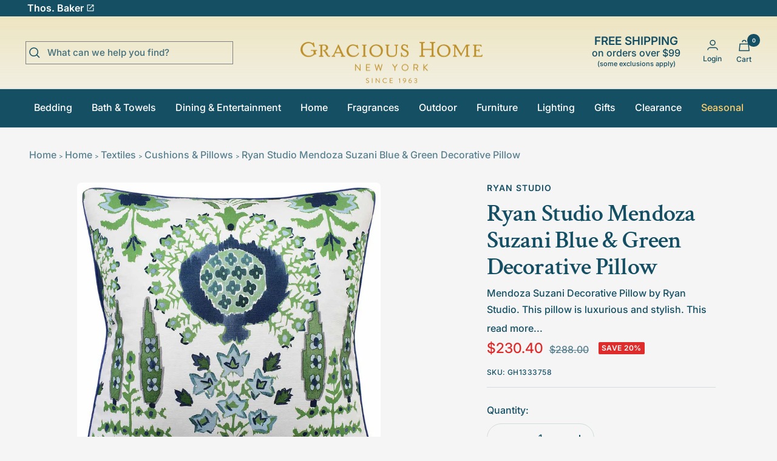

--- FILE ---
content_type: text/html; charset=utf-8
request_url: https://gracioushome.com/products/ryan-studio-mendoza-suzani-blue-green-decorative-pillow
body_size: 41013
content:
<!doctype html><html class="no-js" lang="en" dir="ltr">
  <head>
    
<script type="text/javascript">
        var flspdx = new Worker(
          'data:text/javascript;base64,' +
            btoa(
              'onmessage=function(e){var t=new Request("https://app.flash-speed.com/static/worker-min.js?shop=gracious-home-test.myshopify.com",{redirect:"follow"});fetch(t).then(e=>e.text()).then(e=>{postMessage(e)})};'
            )
        );
        (flspdx.onmessage = function (t) {
          var e = document.createElement('script');
          (e.type = 'text/javascript'), (e.textContent = t.data), document.head.appendChild(e);
        }),
          flspdx.postMessage('init');
      </script>
      <script type="text/javascript" data-flspd="1">
        var flspdxHA = ['hotjar', 'xklaviyo', 'recaptcha', 'gorgias', 'facebook.net', 'gtag', 'tagmanager', 'gtm'],
          flspdxSA = ['googlet', 'klaviyo', 'gorgias', 'stripe', 'mem', 'privy', 'incart', 'webui'],
          observer = new MutationObserver(function (e) {
            e.forEach(function (e) {
              e.addedNodes.forEach(function (e) {
                if ('SCRIPT' === e.tagName && 1 === e.nodeType)
                  if (e.innerHTML.includes('asyncLoad') || 'analytics' === e.className) e.type = 'text/flspdscript';
                  else {
                    for (var t = 0; t < flspdxSA.length; t++)
                      if (e.src.includes(flspdxSA[t])) return void (e.type = 'text/flspdscript');
                    for (var r = 0; r < flspdxHA.length; r++)
                      if (e.innerHTML.includes(flspdxHA[r])) return void (e.type = 'text/flspdscript');
                  }
              });
            });
          }),
          ua = navigator.userAgent.toLowerCase();
        ua.match(new RegExp('chrome|firefox')) &&
          -1 === window.location.href.indexOf('no-optimization') &&
          observer.observe(document.documentElement, { childList: !0, subtree: !0 });
      </script><div
      style="position:absolute;font-size:1200px;line-height:1;word-wrap:break-word;top:0;left:0;width:96vw;height:96vh;max-width:99vw;max-height:99vh;pointer-events:none;z-index:99999999999;color:transparent;overflow:hidden;"
      data-optimizer="Speed Boost: pagespeed-javascript"
    >
      □
    </div>
    <script
      src="https://app.flash-speed.com/static/increase-pagespeed-min.js?shop=gracious-home-test.myshopify.com"
    ></script><meta charset="utf-8">
    <meta
      name="viewport"
      content="width=device-width, initial-scale=1.0, height=device-height, minimum-scale=1.0, maximum-scale=5.0"
    >
    <meta name="theme-color" content="#f5f5f5">
    <meta name="description" content="Ryan Studio Mendoza Suzani Blue &amp; Green Decorative Pillow">

    <title>
      Ryan Studio Mendoza Suzani Blue &amp; Green Decorative Pillow
    </title><meta name="description" content="Mendoza Suzani Decorative Pillow by Ryan Studio. This pillow is luxurious and stylish. This Ryan Studio Pillow makes an ideal Sofa Pillow, Chair Pillow, or Bed Pillow. High-end designer look with a solid reverse. Mix and match with other chic cushions. Richly textured transitional look. Color: Blue &amp;amp; Green on White"><link rel="canonical" href="https://gracioushome.com/products/ryan-studio-mendoza-suzani-blue-green-decorative-pillow"><link rel="shortcut icon" href="//gracioushome.com/cdn/shop/files/favicon_96x96.webp?v=1659017830" type="image/png"><link rel="preconnect" href="https://cdn.shopify.com">
    <link rel="dns-prefetch" href="https://productreviews.shopifycdn.com">
    <link rel="dns-prefetch" href="https://www.google-analytics.com"><link rel="preconnect" href="https://fonts.shopifycdn.com" crossorigin><link rel="preload" as="style" href="//gracioushome.com/cdn/shop/t/63/assets/theme.css?v=180313342535265174241733263495">
    <link rel="preload" as="script" href="//gracioushome.com/cdn/shop/t/63/assets/vendor.js?v=131531462768831974851718913932">
    <link rel="preload" as="script" href="//gracioushome.com/cdn/shop/t/63/assets/theme.js?v=173005340623324594091718913934"><link rel="preload" as="fetch" href="/products/ryan-studio-mendoza-suzani-blue-green-decorative-pillow.js" crossorigin><meta property="og:type" content="product">
  <meta property="og:title" content="Ryan Studio Mendoza Suzani Blue &amp; Green Decorative Pillow">
  <meta property="product:price:amount" content="230.40">
  <meta property="product:price:currency" content="USD"><meta property="og:image" content="http://gracioushome.com/cdn/shop/files/GH1333758_Ryan_Studio_Mendoza_Suzani_Blue__Green_Decorative_Pillow_1_wxarn0.jpg?v=1768378432">
  <meta property="og:image:secure_url" content="https://gracioushome.com/cdn/shop/files/GH1333758_Ryan_Studio_Mendoza_Suzani_Blue__Green_Decorative_Pillow_1_wxarn0.jpg?v=1768378432">
  <meta property="og:image:width" content="955">
  <meta property="og:image:height" content="955"><meta property="og:description" content="Mendoza Suzani Decorative Pillow by Ryan Studio. This pillow is luxurious and stylish. This Ryan Studio Pillow makes an ideal Sofa Pillow, Chair Pillow, or Bed Pillow. High-end designer look with a solid reverse. Mix and match with other chic cushions. Richly textured transitional look. Color: Blue &amp;amp; Green on White"><meta property="og:url" content="https://gracioushome.com/products/ryan-studio-mendoza-suzani-blue-green-decorative-pillow">
<meta property="og:site_name" content="Gracious Home"><meta name="twitter:card" content="summary"><meta name="twitter:title" content="Ryan Studio Mendoza Suzani Blue &amp; Green Decorative Pillow">
  <meta name="twitter:description" content="Mendoza Suzani Decorative Pillow by Ryan Studio. This pillow is luxurious and stylish. This Ryan Studio Pillow makes an ideal Sofa Pillow, Chair Pillow, or Bed Pillow. High-end designer look with a solid reverse. Mix and match with other chic cushions. Richly textured transitional look.

Color: Blue &amp;amp; Green on White
22&quot; x 22&quot;
52% Cotton, 48% Linen | Linen Reverse | Contrast Piping
95% Feather 5% Down
Hidden Zipper Closure
Dry Clean Only
"><meta name="twitter:image" content="https://gracioushome.com/cdn/shop/files/GH1333758_Ryan_Studio_Mendoza_Suzani_Blue__Green_Decorative_Pillow_1_wxarn0_1200x1200_crop_center.jpg?v=1768378432">
  <meta name="twitter:image:alt" content="">
    
  <script type="application/ld+json">
  {
    "@context": "https://schema.org",
    "@type": "Product",
    "productID": 8580557340930,
    "offers": [{
          "@type": "Offer",
          "name": "Default Title",
          "availability":"https://schema.org/InStock",
          "price": 230.4,
          "priceCurrency": "USD",
          "priceValidUntil": "2026-01-26","sku": "GH1333758",
          "url": "/products/ryan-studio-mendoza-suzani-blue-green-decorative-pillow?variant=44872963588354"
        }
],"brand": {
      "@type": "Brand",
      "name": "Ryan Studio"
    },
    "name": "Ryan Studio Mendoza Suzani Blue \u0026 Green Decorative Pillow",
    "description": "Mendoza Suzani Decorative Pillow by Ryan Studio. This pillow is luxurious and stylish. This Ryan Studio Pillow makes an ideal Sofa Pillow, Chair Pillow, or Bed Pillow. High-end designer look with a solid reverse. Mix and match with other chic cushions. Richly textured transitional look.\n\nColor: Blue \u0026amp; Green on White\n22\" x 22\"\n52% Cotton, 48% Linen | Linen Reverse | Contrast Piping\n95% Feather 5% Down\nHidden Zipper Closure\nDry Clean Only\n",
    "category": "",
    "url": "/products/ryan-studio-mendoza-suzani-blue-green-decorative-pillow",
    "sku": "GH1333758",
    "image": {
      "@type": "ImageObject",
      "url": "https://gracioushome.com/cdn/shop/files/GH1333758_Ryan_Studio_Mendoza_Suzani_Blue__Green_Decorative_Pillow_1_wxarn0.jpg?v=1768378432&width=1024",
      "image": "https://gracioushome.com/cdn/shop/files/GH1333758_Ryan_Studio_Mendoza_Suzani_Blue__Green_Decorative_Pillow_1_wxarn0.jpg?v=1768378432&width=1024",
      "name": "",
      "width": "1024",
      "height": "1024"
    }
  }
  </script>



  <script type="application/ld+json">
  {
    "@context": "https://schema.org",
    "@type": "BreadcrumbList",
  "itemListElement": [{
      "@type": "ListItem",
      "position": 1,
      "name": "Home",
      "item": "https://gracioushome.com"
    },{
          "@type": "ListItem",
          "position": 2,
          "name": "Ryan Studio Mendoza Suzani Blue \u0026 Green Decorative Pillow",
          "item": "https://gracioushome.com/products/ryan-studio-mendoza-suzani-blue-green-decorative-pillow"
        }]
  }
  </script>


    <link rel="preload" href="//gracioushome.com/cdn/fonts/crimson_text/crimsontext_n6.d11c58b421f9011d0936d781febe4f56f8a319ca.woff2" as="font" type="font/woff2" crossorigin><link rel="preload" href="//gracioushome.com/cdn/fonts/inter/inter_n5.d7101d5e168594dd06f56f290dd759fba5431d97.woff2" as="font" type="font/woff2" crossorigin><style>
  /* Typography (heading) */
  @font-face {
  font-family: "Crimson Text";
  font-weight: 600;
  font-style: normal;
  font-display: swap;
  src: url("//gracioushome.com/cdn/fonts/crimson_text/crimsontext_n6.d11c58b421f9011d0936d781febe4f56f8a319ca.woff2") format("woff2"),
       url("//gracioushome.com/cdn/fonts/crimson_text/crimsontext_n6.bbc4929bb175b4ff0b813f2634705f8bb4561e2f.woff") format("woff");
}

@font-face {
  font-family: "Crimson Text";
  font-weight: 600;
  font-style: italic;
  font-display: swap;
  src: url("//gracioushome.com/cdn/fonts/crimson_text/crimsontext_i6.efcbcf155f449af66b7b8f498474e4319edc7549.woff2") format("woff2"),
       url("//gracioushome.com/cdn/fonts/crimson_text/crimsontext_i6.ccae38dba068de44c35334161e4fd8cc65e51b44.woff") format("woff");
}

/* Typography (body) */
  @font-face {
  font-family: Inter;
  font-weight: 500;
  font-style: normal;
  font-display: swap;
  src: url("//gracioushome.com/cdn/fonts/inter/inter_n5.d7101d5e168594dd06f56f290dd759fba5431d97.woff2") format("woff2"),
       url("//gracioushome.com/cdn/fonts/inter/inter_n5.5332a76bbd27da00474c136abb1ca3cbbf259068.woff") format("woff");
}

@font-face {
  font-family: Inter;
  font-weight: 500;
  font-style: italic;
  font-display: swap;
  src: url("//gracioushome.com/cdn/fonts/inter/inter_i5.4474f48e6ab2b1e01aa2b6d942dd27fa24f2d99f.woff2") format("woff2"),
       url("//gracioushome.com/cdn/fonts/inter/inter_i5.493dbd6ee8e49f4ad722ebb68d92f201af2c2f56.woff") format("woff");
}

@font-face {
  font-family: Inter;
  font-weight: 600;
  font-style: normal;
  font-display: swap;
  src: url("//gracioushome.com/cdn/fonts/inter/inter_n6.771af0474a71b3797eb38f3487d6fb79d43b6877.woff2") format("woff2"),
       url("//gracioushome.com/cdn/fonts/inter/inter_n6.88c903d8f9e157d48b73b7777d0642925bcecde7.woff") format("woff");
}

@font-face {
  font-family: Inter;
  font-weight: 600;
  font-style: italic;
  font-display: swap;
  src: url("//gracioushome.com/cdn/fonts/inter/inter_i6.3bbe0fe1c7ee4f282f9c2e296f3e4401a48cbe19.woff2") format("woff2"),
       url("//gracioushome.com/cdn/fonts/inter/inter_i6.8bea21f57a10d5416ddf685e2c91682ec237876d.woff") format("woff");
}

:root {--heading-color: 21, 79, 100;
    --text-color: 21, 79, 100;
    --background: 245, 245, 245;
    --secondary-background: 255, 255, 255;
    --border-color: 211, 220, 223;
    --border-color-darker: 155, 179, 187;
    --success-color: 60, 110, 113;
    --success-background: 208, 218, 219;
    --error-color: 222, 42, 42;
    --error-background: 243, 231, 231;
    --primary-button-background: 68, 68, 68;
    --primary-button-text-color: 255, 255, 255;
    --secondary-button-background: 21, 79, 100;
    --secondary-button-text-color: 255, 255, 255;
    --product-star-rating: 246, 164, 41;
    --product-on-sale-accent: 222, 43, 43;
    --product-sold-out-accent: 91, 91, 91;
    --product-custom-label-background: 5, 30, 56;
    --product-custom-label-text-color: 255, 255, 255;
    --product-custom-label-2-background: 46, 158, 123;
    --product-custom-label-2-text-color: 255, 255, 255;
    --product-low-stock-text-color: 222, 43, 43;
    --product-in-stock-text-color: 46, 158, 123;
    --loading-bar-background: 21, 79, 100;

    /* We duplicate some "base" colors as root colors, which is useful to use on drawer elements or popover without. Those should not be overridden to avoid issues */
    --root-heading-color: 21, 79, 100;
    --root-text-color: 21, 79, 100;
    --root-background: 245, 245, 245;
    --root-border-color: 211, 220, 223;
    --root-primary-button-background: 68, 68, 68;
    --root-primary-button-text-color: 255, 255, 255;

    --base-font-size: 16px;
    --heading-font-family: "Crimson Text", serif;
    --heading-font-weight: 600;
    --heading-font-style: normal;
    --heading-text-transform: normal;
    --text-font-family: Inter, sans-serif;
    --text-font-weight: 500;
    --text-font-style: normal;
    --text-font-bold-weight: 600;

    /* Typography (font size) */
    --heading-xxsmall-font-size: 11px;
    --heading-xsmall-font-size: 11px;
    --heading-small-font-size: 13px;
    --heading-large-font-size: 40px;
    --heading-h1-font-size: 40px;
    --heading-h2-font-size: 32px;
    --heading-h3-font-size: 28px;
    --heading-h4-font-size: 26px;
    --heading-h5-font-size: 22px;
    --heading-h6-font-size: 18px;

    /* Control the look and feel of the theme by changing radius of various elements */
    --button-border-radius: 30px;
    --block-border-radius: 16px;
    --block-border-radius-reduced: 8px;
    --color-swatch-border-radius: 100%;

    /* Button size */
    --button-height: 48px;
    --button-small-height: 40px;

    /* Form related */
    --form-input-field-height: 48px;
    --form-input-gap: 16px;
    --form-submit-margin: 24px;

    /* Product listing related variables */
    --product-list-block-spacing: 32px;

    /* Video related */
    --play-button-background: 245, 245, 245;
    --play-button-arrow: 21, 79, 100;

    /* RTL support */
    --transform-logical-flip: 1;
    --transform-origin-start: left;
    --transform-origin-end: right;

    /* Other */
    --zoom-cursor-svg-url: url(//gracioushome.com/cdn/shop/t/63/assets/zoom-cursor.svg?v=48685221338559229751718913944);
    --arrow-right-svg-url: url(//gracioushome.com/cdn/shop/t/63/assets/arrow-right.svg?v=14933830489660602761718913944);
    --arrow-left-svg-url: url(//gracioushome.com/cdn/shop/t/63/assets/arrow-left.svg?v=182573455367966645791718913944);

    /* Some useful variables that we can reuse in our CSS. Some explanation are needed for some of them:
       - container-max-width-minus-gutters: represents the container max width without the edge gutters
       - container-outer-width: considering the screen width, represent all the space outside the container
       - container-outer-margin: same as container-outer-width but get set to 0 inside a container
       - container-inner-width: the effective space inside the container (minus gutters)
       - grid-column-width: represents the width of a single column of the grid
       - vertical-breather: this is a variable that defines the global "spacing" between sections, and inside the section
                            to create some "breath" and minimum spacing
     */
    --container-max-width: 1600px;
    --container-gutter: 24px;
    --container-max-width-minus-gutters: calc(var(--container-max-width) - (var(--container-gutter)) * 2);
    --container-outer-width: max(calc((100vw - var(--container-max-width-minus-gutters)) / 2), var(--container-gutter));
    --container-outer-margin: var(--container-outer-width);
    --container-inner-width: calc(100vw - var(--container-outer-width) * 2);

    --grid-column-count: 10;
    --grid-gap: 24px;
    --grid-column-width: calc((100vw - var(--container-outer-width) * 2 - var(--grid-gap) * (var(--grid-column-count) - 1)) / var(--grid-column-count));

    --vertical-breather: 36px;
    --vertical-breather-tight: 36px;

    /* Shopify related variables */
    --payment-terms-background-color: #f5f5f5;
  }

  @media screen and (min-width: 741px) {
    :root {
      --container-gutter: 40px;
      --grid-column-count: 20;
      --vertical-breather: 48px;
      --vertical-breather-tight: 48px;

      /* Typography (font size) */
      --heading-xsmall-font-size: 13px;
      --heading-small-font-size: 14px;
      --heading-large-font-size: 58px;
      --heading-h1-font-size: 58px;
      --heading-h2-font-size: 44px;
      --heading-h3-font-size: 36px;
      --heading-h4-font-size: 28px;
      --heading-h5-font-size: 22px;
      --heading-h6-font-size: 20px;

      /* Form related */
      --form-input-field-height: 52px;
      --form-submit-margin: 32px;

      /* Button size */
      --button-height: 52px;
      --button-small-height: 44px;
    }
  }

  @media screen and (min-width: 1200px) {
    :root {
      --vertical-breather: 64px;
      --vertical-breather-tight: 48px;
      --product-list-block-spacing: 48px;

      /* Typography */
      --heading-large-font-size: 72px;
      --heading-h1-font-size: 62px;
      --heading-h2-font-size: 54px;
      --heading-h3-font-size: 40px;
      --heading-h4-font-size: 34px;
      --heading-h5-font-size: 26px;
      --heading-h6-font-size: 18px;
    }
  }

  @media screen and (min-width: 1600px) {
    :root {
      --vertical-breather: 64px;
      --vertical-breather-tight: 48px;
    }
  }
</style>
    <script>
  // This allows to expose several variables to the global scope, to be used in scripts
  window.themeVariables = {
    settings: {
      direction: "ltr",
      pageType: "product",
      cartCount: 0,
      moneyFormat: "${{amount}}",
      moneyWithCurrencyFormat: "${{amount}} USD",
      showVendor: true,
      discountMode: "percentage",
      currencyCodeEnabled: false,
      cartType: "drawer",
      cartCurrency: "USD",
      mobileZoomFactor: 2.5
    },

    routes: {
      host: "gracioushome.com",
      rootUrl: "\/",
      rootUrlWithoutSlash: '',
      cartUrl: "\/cart",
      cartAddUrl: "\/cart\/add",
      cartChangeUrl: "\/cart\/change",
      searchUrl: "\/search",
      predictiveSearchUrl: "\/search\/suggest",
      productRecommendationsUrl: "\/recommendations\/products"
    },

    strings: {
      accessibilityDelete: "Delete",
      accessibilityClose: "Close",
      collectionSoldOut: "Sold out",
      collectionDiscount: "Save @savings@",
      productSalePrice: "Sale price",
      productRegularPrice: "Regular price",
      productFormUnavailable: "Unavailable",
      productFormSoldOut: "Sold out",
      productFormPreOrder: "Pre-order",
      productFormAddToCart: "Add to cart",
      searchNoResults: "No results could be found.",
      searchNewSearch: "New search",
      searchProducts: "Products",
      searchArticles: "Journal",
      searchPages: "Pages",
      searchCollections: "Collections",
      cartViewCart: "View cart",
      cartItemAdded: "Item added to your cart!",
      cartItemAddedShort: "Added to your cart!",
      cartAddOrderNote: "Add order note",
      cartEditOrderNote: "Edit order note",
      shippingEstimatorNoResults: "Sorry, we do not ship to your address.",
      shippingEstimatorOneResult: "There is one shipping rate for your address:",
      shippingEstimatorMultipleResults: "There are several shipping rates for your address:",
      shippingEstimatorError: "One or more error occurred while retrieving shipping rates:"
    },

    libs: {
      flickity: "\/\/gracioushome.com\/cdn\/shop\/t\/63\/assets\/flickity.js?v=176646718982628074891718913933",
      photoswipe: "\/\/gracioushome.com\/cdn\/shop\/t\/63\/assets\/photoswipe.js?v=132268647426145925301718913933",
      qrCode: "\/\/gracioushome.com\/cdn\/shopifycloud\/storefront\/assets\/themes_support\/vendor\/qrcode-3f2b403b.js"
    },

    breakpoints: {
      phone: 'screen and (max-width: 740px)',
      tablet: 'screen and (min-width: 741px) and (max-width: 999px)',
      tabletAndUp: 'screen and (min-width: 741px)',
      pocket: 'screen and (max-width: 999px)',
      lap: 'screen and (min-width: 1000px) and (max-width: 1199px)',
      lapAndUp: 'screen and (min-width: 1000px)',
      desktop: 'screen and (min-width: 1200px)',
      wide: 'screen and (min-width: 1400px)'
    }
  };

  window.addEventListener('pageshow', async () => {
    const cartContent = await (await fetch(`${window.themeVariables.routes.cartUrl}.js`, {cache: 'reload'})).json();
    document.documentElement.dispatchEvent(new CustomEvent('cart:refresh', {detail: {cart: cartContent}}));
  });

  if ('noModule' in HTMLScriptElement.prototype) {
    // Old browsers (like IE) that does not support module will be considered as if not executing JS at all
    document.documentElement.className = document.documentElement.className.replace('no-js', 'js');

    requestAnimationFrame(() => {
      const viewportHeight = (window.visualViewport ? window.visualViewport.height : document.documentElement.clientHeight);
      document.documentElement.style.setProperty('--window-height',viewportHeight + 'px');
    });
  }// We save the product ID in local storage to be eventually used for recently viewed section
    try {
      const items = JSON.parse(localStorage.getItem('theme:recently-viewed-products') || '[]');

      // We check if the current product already exists, and if it does not, we add it at the start
      if (!items.includes(8580557340930)) {
        items.unshift(8580557340930);
      }

      localStorage.setItem('theme:recently-viewed-products', JSON.stringify(items.slice(0, 20)));
    } catch (e) {
      // Safari in private mode does not allow setting item, we silently fail
    }</script>

    <link rel="stylesheet" href="//gracioushome.com/cdn/shop/t/63/assets/theme.css?v=180313342535265174241733263495">
    
    
      <script
        src="https://code.jquery.com/jquery-3.6.3.min.js"
        integrity="sha256-pvPw+upLPUjgMXY0G+8O0xUf+/Im1MZjXxxgOcBQBXU="
        crossorigin="anonymous"
        defer
      ></script>
      <script
        src="//gracioushome.com/cdn/shop/t/63/assets/lightzoom.js?v=2297013733782202511718913933"
        type="text/javascript"
        defer
      ></script>
    
    

    <script src="//gracioushome.com/cdn/shop/t/63/assets/vendor.js?v=131531462768831974851718913932" defer></script>
    <script src="//gracioushome.com/cdn/shop/t/63/assets/theme.js?v=173005340623324594091718913934" defer></script>
    <script src="//gracioushome.com/cdn/shop/t/63/assets/custom.js?v=167320869888291784351718913933" defer></script>
    
    <script>window.performance && window.performance.mark && window.performance.mark('shopify.content_for_header.start');</script><meta id="shopify-digital-wallet" name="shopify-digital-wallet" content="/64888537346/digital_wallets/dialog">
<meta name="shopify-checkout-api-token" content="afc20e0c237e0b882d8b37e89e30a161">
<meta id="in-context-paypal-metadata" data-shop-id="64888537346" data-venmo-supported="false" data-environment="production" data-locale="en_US" data-paypal-v4="true" data-currency="USD">
<link rel="alternate" type="application/json+oembed" href="https://gracioushome.com/products/ryan-studio-mendoza-suzani-blue-green-decorative-pillow.oembed">
<script async="async" src="/checkouts/internal/preloads.js?locale=en-US"></script>
<link rel="preconnect" href="https://shop.app" crossorigin="anonymous">
<script async="async" src="https://shop.app/checkouts/internal/preloads.js?locale=en-US&shop_id=64888537346" crossorigin="anonymous"></script>
<script id="apple-pay-shop-capabilities" type="application/json">{"shopId":64888537346,"countryCode":"US","currencyCode":"USD","merchantCapabilities":["supports3DS"],"merchantId":"gid:\/\/shopify\/Shop\/64888537346","merchantName":"Gracious Home","requiredBillingContactFields":["postalAddress","email","phone"],"requiredShippingContactFields":["postalAddress","email","phone"],"shippingType":"shipping","supportedNetworks":["visa","masterCard","amex","discover","elo","jcb"],"total":{"type":"pending","label":"Gracious Home","amount":"1.00"},"shopifyPaymentsEnabled":true,"supportsSubscriptions":true}</script>
<script id="shopify-features" type="application/json">{"accessToken":"afc20e0c237e0b882d8b37e89e30a161","betas":["rich-media-storefront-analytics"],"domain":"gracioushome.com","predictiveSearch":true,"shopId":64888537346,"locale":"en"}</script>
<script>var Shopify = Shopify || {};
Shopify.shop = "gracious-home-test.myshopify.com";
Shopify.locale = "en";
Shopify.currency = {"active":"USD","rate":"1.0"};
Shopify.country = "US";
Shopify.theme = {"name":"Gracious-Home-2024\/main","id":142999421186,"schema_name":"Focal","schema_version":"10.1.2","theme_store_id":null,"role":"main"};
Shopify.theme.handle = "null";
Shopify.theme.style = {"id":null,"handle":null};
Shopify.cdnHost = "gracioushome.com/cdn";
Shopify.routes = Shopify.routes || {};
Shopify.routes.root = "/";</script>
<script type="module">!function(o){(o.Shopify=o.Shopify||{}).modules=!0}(window);</script>
<script>!function(o){function n(){var o=[];function n(){o.push(Array.prototype.slice.apply(arguments))}return n.q=o,n}var t=o.Shopify=o.Shopify||{};t.loadFeatures=n(),t.autoloadFeatures=n()}(window);</script>
<script>
  window.ShopifyPay = window.ShopifyPay || {};
  window.ShopifyPay.apiHost = "shop.app\/pay";
  window.ShopifyPay.redirectState = null;
</script>
<script id="shop-js-analytics" type="application/json">{"pageType":"product"}</script>
<script defer="defer" async type="module" src="//gracioushome.com/cdn/shopifycloud/shop-js/modules/v2/client.init-shop-cart-sync_C5BV16lS.en.esm.js"></script>
<script defer="defer" async type="module" src="//gracioushome.com/cdn/shopifycloud/shop-js/modules/v2/chunk.common_CygWptCX.esm.js"></script>
<script type="module">
  await import("//gracioushome.com/cdn/shopifycloud/shop-js/modules/v2/client.init-shop-cart-sync_C5BV16lS.en.esm.js");
await import("//gracioushome.com/cdn/shopifycloud/shop-js/modules/v2/chunk.common_CygWptCX.esm.js");

  window.Shopify.SignInWithShop?.initShopCartSync?.({"fedCMEnabled":true,"windoidEnabled":true});

</script>
<script>
  window.Shopify = window.Shopify || {};
  if (!window.Shopify.featureAssets) window.Shopify.featureAssets = {};
  window.Shopify.featureAssets['shop-js'] = {"shop-cart-sync":["modules/v2/client.shop-cart-sync_ZFArdW7E.en.esm.js","modules/v2/chunk.common_CygWptCX.esm.js"],"init-fed-cm":["modules/v2/client.init-fed-cm_CmiC4vf6.en.esm.js","modules/v2/chunk.common_CygWptCX.esm.js"],"shop-button":["modules/v2/client.shop-button_tlx5R9nI.en.esm.js","modules/v2/chunk.common_CygWptCX.esm.js"],"shop-cash-offers":["modules/v2/client.shop-cash-offers_DOA2yAJr.en.esm.js","modules/v2/chunk.common_CygWptCX.esm.js","modules/v2/chunk.modal_D71HUcav.esm.js"],"init-windoid":["modules/v2/client.init-windoid_sURxWdc1.en.esm.js","modules/v2/chunk.common_CygWptCX.esm.js"],"shop-toast-manager":["modules/v2/client.shop-toast-manager_ClPi3nE9.en.esm.js","modules/v2/chunk.common_CygWptCX.esm.js"],"init-shop-email-lookup-coordinator":["modules/v2/client.init-shop-email-lookup-coordinator_B8hsDcYM.en.esm.js","modules/v2/chunk.common_CygWptCX.esm.js"],"init-shop-cart-sync":["modules/v2/client.init-shop-cart-sync_C5BV16lS.en.esm.js","modules/v2/chunk.common_CygWptCX.esm.js"],"avatar":["modules/v2/client.avatar_BTnouDA3.en.esm.js"],"pay-button":["modules/v2/client.pay-button_FdsNuTd3.en.esm.js","modules/v2/chunk.common_CygWptCX.esm.js"],"init-customer-accounts":["modules/v2/client.init-customer-accounts_DxDtT_ad.en.esm.js","modules/v2/client.shop-login-button_C5VAVYt1.en.esm.js","modules/v2/chunk.common_CygWptCX.esm.js","modules/v2/chunk.modal_D71HUcav.esm.js"],"init-shop-for-new-customer-accounts":["modules/v2/client.init-shop-for-new-customer-accounts_ChsxoAhi.en.esm.js","modules/v2/client.shop-login-button_C5VAVYt1.en.esm.js","modules/v2/chunk.common_CygWptCX.esm.js","modules/v2/chunk.modal_D71HUcav.esm.js"],"shop-login-button":["modules/v2/client.shop-login-button_C5VAVYt1.en.esm.js","modules/v2/chunk.common_CygWptCX.esm.js","modules/v2/chunk.modal_D71HUcav.esm.js"],"init-customer-accounts-sign-up":["modules/v2/client.init-customer-accounts-sign-up_CPSyQ0Tj.en.esm.js","modules/v2/client.shop-login-button_C5VAVYt1.en.esm.js","modules/v2/chunk.common_CygWptCX.esm.js","modules/v2/chunk.modal_D71HUcav.esm.js"],"shop-follow-button":["modules/v2/client.shop-follow-button_Cva4Ekp9.en.esm.js","modules/v2/chunk.common_CygWptCX.esm.js","modules/v2/chunk.modal_D71HUcav.esm.js"],"checkout-modal":["modules/v2/client.checkout-modal_BPM8l0SH.en.esm.js","modules/v2/chunk.common_CygWptCX.esm.js","modules/v2/chunk.modal_D71HUcav.esm.js"],"lead-capture":["modules/v2/client.lead-capture_Bi8yE_yS.en.esm.js","modules/v2/chunk.common_CygWptCX.esm.js","modules/v2/chunk.modal_D71HUcav.esm.js"],"shop-login":["modules/v2/client.shop-login_D6lNrXab.en.esm.js","modules/v2/chunk.common_CygWptCX.esm.js","modules/v2/chunk.modal_D71HUcav.esm.js"],"payment-terms":["modules/v2/client.payment-terms_CZxnsJam.en.esm.js","modules/v2/chunk.common_CygWptCX.esm.js","modules/v2/chunk.modal_D71HUcav.esm.js"]};
</script>
<script id="__st">var __st={"a":64888537346,"offset":-21600,"reqid":"90bdedbd-e1a6-4493-b6bc-ab1376f2e102-1768617548","pageurl":"gracioushome.com\/products\/ryan-studio-mendoza-suzani-blue-green-decorative-pillow","u":"2a87b433b7e5","p":"product","rtyp":"product","rid":8580557340930};</script>
<script>window.ShopifyPaypalV4VisibilityTracking = true;</script>
<script id="captcha-bootstrap">!function(){'use strict';const t='contact',e='account',n='new_comment',o=[[t,t],['blogs',n],['comments',n],[t,'customer']],c=[[e,'customer_login'],[e,'guest_login'],[e,'recover_customer_password'],[e,'create_customer']],r=t=>t.map((([t,e])=>`form[action*='/${t}']:not([data-nocaptcha='true']) input[name='form_type'][value='${e}']`)).join(','),a=t=>()=>t?[...document.querySelectorAll(t)].map((t=>t.form)):[];function s(){const t=[...o],e=r(t);return a(e)}const i='password',u='form_key',d=['recaptcha-v3-token','g-recaptcha-response','h-captcha-response',i],f=()=>{try{return window.sessionStorage}catch{return}},m='__shopify_v',_=t=>t.elements[u];function p(t,e,n=!1){try{const o=window.sessionStorage,c=JSON.parse(o.getItem(e)),{data:r}=function(t){const{data:e,action:n}=t;return t[m]||n?{data:e,action:n}:{data:t,action:n}}(c);for(const[e,n]of Object.entries(r))t.elements[e]&&(t.elements[e].value=n);n&&o.removeItem(e)}catch(o){console.error('form repopulation failed',{error:o})}}const l='form_type',E='cptcha';function T(t){t.dataset[E]=!0}const w=window,h=w.document,L='Shopify',v='ce_forms',y='captcha';let A=!1;((t,e)=>{const n=(g='f06e6c50-85a8-45c8-87d0-21a2b65856fe',I='https://cdn.shopify.com/shopifycloud/storefront-forms-hcaptcha/ce_storefront_forms_captcha_hcaptcha.v1.5.2.iife.js',D={infoText:'Protected by hCaptcha',privacyText:'Privacy',termsText:'Terms'},(t,e,n)=>{const o=w[L][v],c=o.bindForm;if(c)return c(t,g,e,D).then(n);var r;o.q.push([[t,g,e,D],n]),r=I,A||(h.body.append(Object.assign(h.createElement('script'),{id:'captcha-provider',async:!0,src:r})),A=!0)});var g,I,D;w[L]=w[L]||{},w[L][v]=w[L][v]||{},w[L][v].q=[],w[L][y]=w[L][y]||{},w[L][y].protect=function(t,e){n(t,void 0,e),T(t)},Object.freeze(w[L][y]),function(t,e,n,w,h,L){const[v,y,A,g]=function(t,e,n){const i=e?o:[],u=t?c:[],d=[...i,...u],f=r(d),m=r(i),_=r(d.filter((([t,e])=>n.includes(e))));return[a(f),a(m),a(_),s()]}(w,h,L),I=t=>{const e=t.target;return e instanceof HTMLFormElement?e:e&&e.form},D=t=>v().includes(t);t.addEventListener('submit',(t=>{const e=I(t);if(!e)return;const n=D(e)&&!e.dataset.hcaptchaBound&&!e.dataset.recaptchaBound,o=_(e),c=g().includes(e)&&(!o||!o.value);(n||c)&&t.preventDefault(),c&&!n&&(function(t){try{if(!f())return;!function(t){const e=f();if(!e)return;const n=_(t);if(!n)return;const o=n.value;o&&e.removeItem(o)}(t);const e=Array.from(Array(32),(()=>Math.random().toString(36)[2])).join('');!function(t,e){_(t)||t.append(Object.assign(document.createElement('input'),{type:'hidden',name:u})),t.elements[u].value=e}(t,e),function(t,e){const n=f();if(!n)return;const o=[...t.querySelectorAll(`input[type='${i}']`)].map((({name:t})=>t)),c=[...d,...o],r={};for(const[a,s]of new FormData(t).entries())c.includes(a)||(r[a]=s);n.setItem(e,JSON.stringify({[m]:1,action:t.action,data:r}))}(t,e)}catch(e){console.error('failed to persist form',e)}}(e),e.submit())}));const S=(t,e)=>{t&&!t.dataset[E]&&(n(t,e.some((e=>e===t))),T(t))};for(const o of['focusin','change'])t.addEventListener(o,(t=>{const e=I(t);D(e)&&S(e,y())}));const B=e.get('form_key'),M=e.get(l),P=B&&M;t.addEventListener('DOMContentLoaded',(()=>{const t=y();if(P)for(const e of t)e.elements[l].value===M&&p(e,B);[...new Set([...A(),...v().filter((t=>'true'===t.dataset.shopifyCaptcha))])].forEach((e=>S(e,t)))}))}(h,new URLSearchParams(w.location.search),n,t,e,['guest_login'])})(!0,!0)}();</script>
<script integrity="sha256-4kQ18oKyAcykRKYeNunJcIwy7WH5gtpwJnB7kiuLZ1E=" data-source-attribution="shopify.loadfeatures" defer="defer" src="//gracioushome.com/cdn/shopifycloud/storefront/assets/storefront/load_feature-a0a9edcb.js" crossorigin="anonymous"></script>
<script crossorigin="anonymous" defer="defer" src="//gracioushome.com/cdn/shopifycloud/storefront/assets/shopify_pay/storefront-65b4c6d7.js?v=20250812"></script>
<script data-source-attribution="shopify.dynamic_checkout.dynamic.init">var Shopify=Shopify||{};Shopify.PaymentButton=Shopify.PaymentButton||{isStorefrontPortableWallets:!0,init:function(){window.Shopify.PaymentButton.init=function(){};var t=document.createElement("script");t.src="https://gracioushome.com/cdn/shopifycloud/portable-wallets/latest/portable-wallets.en.js",t.type="module",document.head.appendChild(t)}};
</script>
<script data-source-attribution="shopify.dynamic_checkout.buyer_consent">
  function portableWalletsHideBuyerConsent(e){var t=document.getElementById("shopify-buyer-consent"),n=document.getElementById("shopify-subscription-policy-button");t&&n&&(t.classList.add("hidden"),t.setAttribute("aria-hidden","true"),n.removeEventListener("click",e))}function portableWalletsShowBuyerConsent(e){var t=document.getElementById("shopify-buyer-consent"),n=document.getElementById("shopify-subscription-policy-button");t&&n&&(t.classList.remove("hidden"),t.removeAttribute("aria-hidden"),n.addEventListener("click",e))}window.Shopify?.PaymentButton&&(window.Shopify.PaymentButton.hideBuyerConsent=portableWalletsHideBuyerConsent,window.Shopify.PaymentButton.showBuyerConsent=portableWalletsShowBuyerConsent);
</script>
<script data-source-attribution="shopify.dynamic_checkout.cart.bootstrap">document.addEventListener("DOMContentLoaded",(function(){function t(){return document.querySelector("shopify-accelerated-checkout-cart, shopify-accelerated-checkout")}if(t())Shopify.PaymentButton.init();else{new MutationObserver((function(e,n){t()&&(Shopify.PaymentButton.init(),n.disconnect())})).observe(document.body,{childList:!0,subtree:!0})}}));
</script>
<link id="shopify-accelerated-checkout-styles" rel="stylesheet" media="screen" href="https://gracioushome.com/cdn/shopifycloud/portable-wallets/latest/accelerated-checkout-backwards-compat.css" crossorigin="anonymous">
<style id="shopify-accelerated-checkout-cart">
        #shopify-buyer-consent {
  margin-top: 1em;
  display: inline-block;
  width: 100%;
}

#shopify-buyer-consent.hidden {
  display: none;
}

#shopify-subscription-policy-button {
  background: none;
  border: none;
  padding: 0;
  text-decoration: underline;
  font-size: inherit;
  cursor: pointer;
}

#shopify-subscription-policy-button::before {
  box-shadow: none;
}

      </style>

<script>window.performance && window.performance.mark && window.performance.mark('shopify.content_for_header.end');</script>
<!-- Google Tag Manager -->
 <script>
      (function (w, d, s, l, i) {
        w[l] = w[l] || [];
        w[l].push({ 'gtm.start': new Date().getTime(), event: 'gtm.js' });
        var f = d.getElementsByTagName(s)[0],
          j = d.createElement(s),
          dl = l != 'dataLayer' ? '&l=' + l : '';
        j.async = true;
        j.src = 'https://www.googletagmanager.com/gtm.js?id=' + i + dl;
        f.parentNode.insertBefore(j, f);
      })(window, document, 'script', 'dataLayer', 'GTM-MZCDF84');
    </script> 
    <!-- End Google Tag Manager -->

    <!-- EXPONEA start -->
    <script>
      !function(e,n,t,i,o,r){function c(e){if("number"!=typeof e)return e;var n=new Date;return new Date(n.getTime()+1e3*e)}var a=4e3,s="xnpe_async_hide";function p(e){return e.reduce((function(e,n){return e[n]=function(){e._.push([n.toString(),arguments])},e}),{_:[]})}function m(e,n,t){var i=t.createElement(n);i.src=e;var o=t.getElementsByTagName(n)[0];return o.parentNode.insertBefore(i,o),i}function u(e){return"[object Date]"===Object.prototype.toString.call(e)}r.target=r.target||"https://api.exponea.com",r.file_path=r.file_path||r.target+"/js/exponea.min.js",o[n]=p(["anonymize","initialize","identify","update","track","trackLink","trackEnhancedEcommerce","getHtml","showHtml","showBanner","showWebLayer","ping","getAbTest","loadDependency","getRecommendation","reloadWebLayers"]),o[n].notifications=p(["isAvailable","isSubscribed","subscribe","unsubscribe"]),o[n]["snippetVersion"]="v2.3.0",function(e,n,t){e[n]["_"+t]={},e[n]["_"+t].nowFn=Date.now,e[n]["_"+t].snippetStartTime=e[n]["_"+t].nowFn()}(o,n,"performance"),function(e,n,t,i,o,r){e[o]={sdk:e[i],sdkObjectName:i,skipExperiments:!!t.new_experiments,sign:t.token+"/"+(r.exec(n.cookie)||["","new"])[1],path:t.target}}(o,e,r,n,i,RegExp("__exponea_etc__"+"=([\\w-]+)")),function(e,n,t){m(e.file_path,n,t)}(r,t,e),function(e,n,t,i,o,r,p){if(e.new_experiments){!0===e.new_experiments&&(e.new_experiments={});var f,l=e.new_experiments.hide_class||s,_=e.new_experiments.timeout||a,d=encodeURIComponent(r.location.href.split("#")[0]);e.cookies&&e.cookies.expires&&("number"==typeof e.cookies.expires||u(e.cookies.expires)?f=c(e.cookies.expires):e.cookies.expires.tracking&&("number"==typeof e.cookies.expires.tracking||u(e.cookies.expires.tracking))&&(f=c(e.cookies.expires.tracking))),f&&f<new Date&&(f=void 0);var x=e.target+"/webxp/"+n+"/"+r[t].sign+"/modifications.min.js?http-referer="+d+"&timeout="+_+"ms"+(f?"&cookie-expires="+Math.floor(f.getTime()/1e3):"");"sync"===e.new_experiments.mode&&r.localStorage.getItem("__exponea__sync_modifications__")?function(e,n,t,i,o){t[o][n]="<"+n+' src="'+e+'"></'+n+">",i.writeln(t[o][n]),i.writeln("<"+n+">!"+o+".init && document.writeln("+o+"."+n+'.replace("/'+n+'/", "/'+n+'-async/").replace("><", " async><"))</'+n+">")}(x,n,r,p,t):function(e,n,t,i,o,r,c,a){r.documentElement.classList.add(e);var s=m(t,i,r);function p(){o[a].init||m(t.replace("/"+i+"/","/"+i+"-async/"),i,r)}function u(){r.documentElement.classList.remove(e)}s.onload=p,s.onerror=p,o.setTimeout(u,n),o[c]._revealPage=u}(l,_,x,n,r,p,o,t)}}(r,t,i,0,n,o,e),function(e,n,t){e[n].start=function(i){i&&Object.keys(i).forEach((function(e){return t[e]=i[e]})),e[n].initialize(t)}}(o,n,r)}(document,"exponea","script","webxpClient",window,{
          "target": "https://api.us1.exponea.com",
          "token": "b09e81fe-4cbc-11ee-b09c-2ec99173fd9d",
      });

function getCookie(cname) {
        var name = cname + "=";
        var ca = document.cookie.split(';');
        var cookie = undefined;
        for (var i = 0; i < ca.length; i++) {
            var c = ca[i];
            while (c.charAt(0) == ' ') {
                c = c.substring(1);
            }
            if (c.indexOf(name) == 0) {
                cookie = c.substring(name.length, c.length);
                break;
            }
        }
        cookie = decodeURIComponent(cookie);
        cookie = cookie.split('?')[0];
        return cookie;
    } 

    var customer = {};
    var cart_id = getCookie('cart'); //default Shopify cookie name is "cart"
    if (cart_id) customer.cart_id = cart_id;
    

      exponea.start({
          "customer": customer,
          "track": {
              "visits": true,
              "google_analytics": false,
              "default_properties": { "domain": "gracious-home-test.myshopify.com" } 
          }
      });
    </script>
    <!-- EXPONEA end -->
  <link href="https://monorail-edge.shopifysvc.com" rel="dns-prefetch">
<script>(function(){if ("sendBeacon" in navigator && "performance" in window) {try {var session_token_from_headers = performance.getEntriesByType('navigation')[0].serverTiming.find(x => x.name == '_s').description;} catch {var session_token_from_headers = undefined;}var session_cookie_matches = document.cookie.match(/_shopify_s=([^;]*)/);var session_token_from_cookie = session_cookie_matches && session_cookie_matches.length === 2 ? session_cookie_matches[1] : "";var session_token = session_token_from_headers || session_token_from_cookie || "";function handle_abandonment_event(e) {var entries = performance.getEntries().filter(function(entry) {return /monorail-edge.shopifysvc.com/.test(entry.name);});if (!window.abandonment_tracked && entries.length === 0) {window.abandonment_tracked = true;var currentMs = Date.now();var navigation_start = performance.timing.navigationStart;var payload = {shop_id: 64888537346,url: window.location.href,navigation_start,duration: currentMs - navigation_start,session_token,page_type: "product"};window.navigator.sendBeacon("https://monorail-edge.shopifysvc.com/v1/produce", JSON.stringify({schema_id: "online_store_buyer_site_abandonment/1.1",payload: payload,metadata: {event_created_at_ms: currentMs,event_sent_at_ms: currentMs}}));}}window.addEventListener('pagehide', handle_abandonment_event);}}());</script>
<script id="web-pixels-manager-setup">(function e(e,d,r,n,o){if(void 0===o&&(o={}),!Boolean(null===(a=null===(i=window.Shopify)||void 0===i?void 0:i.analytics)||void 0===a?void 0:a.replayQueue)){var i,a;window.Shopify=window.Shopify||{};var t=window.Shopify;t.analytics=t.analytics||{};var s=t.analytics;s.replayQueue=[],s.publish=function(e,d,r){return s.replayQueue.push([e,d,r]),!0};try{self.performance.mark("wpm:start")}catch(e){}var l=function(){var e={modern:/Edge?\/(1{2}[4-9]|1[2-9]\d|[2-9]\d{2}|\d{4,})\.\d+(\.\d+|)|Firefox\/(1{2}[4-9]|1[2-9]\d|[2-9]\d{2}|\d{4,})\.\d+(\.\d+|)|Chrom(ium|e)\/(9{2}|\d{3,})\.\d+(\.\d+|)|(Maci|X1{2}).+ Version\/(15\.\d+|(1[6-9]|[2-9]\d|\d{3,})\.\d+)([,.]\d+|)( \(\w+\)|)( Mobile\/\w+|) Safari\/|Chrome.+OPR\/(9{2}|\d{3,})\.\d+\.\d+|(CPU[ +]OS|iPhone[ +]OS|CPU[ +]iPhone|CPU IPhone OS|CPU iPad OS)[ +]+(15[._]\d+|(1[6-9]|[2-9]\d|\d{3,})[._]\d+)([._]\d+|)|Android:?[ /-](13[3-9]|1[4-9]\d|[2-9]\d{2}|\d{4,})(\.\d+|)(\.\d+|)|Android.+Firefox\/(13[5-9]|1[4-9]\d|[2-9]\d{2}|\d{4,})\.\d+(\.\d+|)|Android.+Chrom(ium|e)\/(13[3-9]|1[4-9]\d|[2-9]\d{2}|\d{4,})\.\d+(\.\d+|)|SamsungBrowser\/([2-9]\d|\d{3,})\.\d+/,legacy:/Edge?\/(1[6-9]|[2-9]\d|\d{3,})\.\d+(\.\d+|)|Firefox\/(5[4-9]|[6-9]\d|\d{3,})\.\d+(\.\d+|)|Chrom(ium|e)\/(5[1-9]|[6-9]\d|\d{3,})\.\d+(\.\d+|)([\d.]+$|.*Safari\/(?![\d.]+ Edge\/[\d.]+$))|(Maci|X1{2}).+ Version\/(10\.\d+|(1[1-9]|[2-9]\d|\d{3,})\.\d+)([,.]\d+|)( \(\w+\)|)( Mobile\/\w+|) Safari\/|Chrome.+OPR\/(3[89]|[4-9]\d|\d{3,})\.\d+\.\d+|(CPU[ +]OS|iPhone[ +]OS|CPU[ +]iPhone|CPU IPhone OS|CPU iPad OS)[ +]+(10[._]\d+|(1[1-9]|[2-9]\d|\d{3,})[._]\d+)([._]\d+|)|Android:?[ /-](13[3-9]|1[4-9]\d|[2-9]\d{2}|\d{4,})(\.\d+|)(\.\d+|)|Mobile Safari.+OPR\/([89]\d|\d{3,})\.\d+\.\d+|Android.+Firefox\/(13[5-9]|1[4-9]\d|[2-9]\d{2}|\d{4,})\.\d+(\.\d+|)|Android.+Chrom(ium|e)\/(13[3-9]|1[4-9]\d|[2-9]\d{2}|\d{4,})\.\d+(\.\d+|)|Android.+(UC? ?Browser|UCWEB|U3)[ /]?(15\.([5-9]|\d{2,})|(1[6-9]|[2-9]\d|\d{3,})\.\d+)\.\d+|SamsungBrowser\/(5\.\d+|([6-9]|\d{2,})\.\d+)|Android.+MQ{2}Browser\/(14(\.(9|\d{2,})|)|(1[5-9]|[2-9]\d|\d{3,})(\.\d+|))(\.\d+|)|K[Aa][Ii]OS\/(3\.\d+|([4-9]|\d{2,})\.\d+)(\.\d+|)/},d=e.modern,r=e.legacy,n=navigator.userAgent;return n.match(d)?"modern":n.match(r)?"legacy":"unknown"}(),u="modern"===l?"modern":"legacy",c=(null!=n?n:{modern:"",legacy:""})[u],f=function(e){return[e.baseUrl,"/wpm","/b",e.hashVersion,"modern"===e.buildTarget?"m":"l",".js"].join("")}({baseUrl:d,hashVersion:r,buildTarget:u}),m=function(e){var d=e.version,r=e.bundleTarget,n=e.surface,o=e.pageUrl,i=e.monorailEndpoint;return{emit:function(e){var a=e.status,t=e.errorMsg,s=(new Date).getTime(),l=JSON.stringify({metadata:{event_sent_at_ms:s},events:[{schema_id:"web_pixels_manager_load/3.1",payload:{version:d,bundle_target:r,page_url:o,status:a,surface:n,error_msg:t},metadata:{event_created_at_ms:s}}]});if(!i)return console&&console.warn&&console.warn("[Web Pixels Manager] No Monorail endpoint provided, skipping logging."),!1;try{return self.navigator.sendBeacon.bind(self.navigator)(i,l)}catch(e){}var u=new XMLHttpRequest;try{return u.open("POST",i,!0),u.setRequestHeader("Content-Type","text/plain"),u.send(l),!0}catch(e){return console&&console.warn&&console.warn("[Web Pixels Manager] Got an unhandled error while logging to Monorail."),!1}}}}({version:r,bundleTarget:l,surface:e.surface,pageUrl:self.location.href,monorailEndpoint:e.monorailEndpoint});try{o.browserTarget=l,function(e){var d=e.src,r=e.async,n=void 0===r||r,o=e.onload,i=e.onerror,a=e.sri,t=e.scriptDataAttributes,s=void 0===t?{}:t,l=document.createElement("script"),u=document.querySelector("head"),c=document.querySelector("body");if(l.async=n,l.src=d,a&&(l.integrity=a,l.crossOrigin="anonymous"),s)for(var f in s)if(Object.prototype.hasOwnProperty.call(s,f))try{l.dataset[f]=s[f]}catch(e){}if(o&&l.addEventListener("load",o),i&&l.addEventListener("error",i),u)u.appendChild(l);else{if(!c)throw new Error("Did not find a head or body element to append the script");c.appendChild(l)}}({src:f,async:!0,onload:function(){if(!function(){var e,d;return Boolean(null===(d=null===(e=window.Shopify)||void 0===e?void 0:e.analytics)||void 0===d?void 0:d.initialized)}()){var d=window.webPixelsManager.init(e)||void 0;if(d){var r=window.Shopify.analytics;r.replayQueue.forEach((function(e){var r=e[0],n=e[1],o=e[2];d.publishCustomEvent(r,n,o)})),r.replayQueue=[],r.publish=d.publishCustomEvent,r.visitor=d.visitor,r.initialized=!0}}},onerror:function(){return m.emit({status:"failed",errorMsg:"".concat(f," has failed to load")})},sri:function(e){var d=/^sha384-[A-Za-z0-9+/=]+$/;return"string"==typeof e&&d.test(e)}(c)?c:"",scriptDataAttributes:o}),m.emit({status:"loading"})}catch(e){m.emit({status:"failed",errorMsg:(null==e?void 0:e.message)||"Unknown error"})}}})({shopId: 64888537346,storefrontBaseUrl: "https://gracioushome.com",extensionsBaseUrl: "https://extensions.shopifycdn.com/cdn/shopifycloud/web-pixels-manager",monorailEndpoint: "https://monorail-edge.shopifysvc.com/unstable/produce_batch",surface: "storefront-renderer",enabledBetaFlags: ["2dca8a86"],webPixelsConfigList: [{"id":"1681228034","configuration":"{\"target\":\"https:\/\/api.us1.exponea.com\",\"token\":\"b09e81fe-4cbc-11ee-b09c-2ec99173fd9d\",\"search_tracking\":\"true\", \"checkout_tracking\":\"true\", \"view_category_tracking\":\"true\", \"view_item_tracking\":\"true\",\"page_viewed_tracking\":\"false\",\"integration_id\":\"11e2602a-24c9-4177-9430-77996249d5e8\",\"gateway_url\":\"https:\/\/api.us1.exponea.com\",\"domain\":\"gracious-home-test.myshopify.com\"}","eventPayloadVersion":"v1","runtimeContext":"STRICT","scriptVersion":"90688e052babc40a5dac3bfaa171aca1","type":"APP","apiClientId":35679600641,"privacyPurposes":["ANALYTICS","MARKETING","SALE_OF_DATA"],"dataSharingAdjustments":{"protectedCustomerApprovalScopes":["read_customer_address","read_customer_email","read_customer_name","read_customer_personal_data","read_customer_phone"]}},{"id":"499450114","configuration":"{\"config\":\"{\\\"pixel_id\\\":\\\"G-JCDY2ECDSM\\\",\\\"gtag_events\\\":[{\\\"type\\\":\\\"purchase\\\",\\\"action_label\\\":\\\"G-JCDY2ECDSM\\\"},{\\\"type\\\":\\\"page_view\\\",\\\"action_label\\\":\\\"G-JCDY2ECDSM\\\"},{\\\"type\\\":\\\"view_item\\\",\\\"action_label\\\":\\\"G-JCDY2ECDSM\\\"},{\\\"type\\\":\\\"search\\\",\\\"action_label\\\":\\\"G-JCDY2ECDSM\\\"},{\\\"type\\\":\\\"add_to_cart\\\",\\\"action_label\\\":\\\"G-JCDY2ECDSM\\\"},{\\\"type\\\":\\\"begin_checkout\\\",\\\"action_label\\\":\\\"G-JCDY2ECDSM\\\"},{\\\"type\\\":\\\"add_payment_info\\\",\\\"action_label\\\":\\\"G-JCDY2ECDSM\\\"}],\\\"enable_monitoring_mode\\\":false}\"}","eventPayloadVersion":"v1","runtimeContext":"OPEN","scriptVersion":"b2a88bafab3e21179ed38636efcd8a93","type":"APP","apiClientId":1780363,"privacyPurposes":[],"dataSharingAdjustments":{"protectedCustomerApprovalScopes":["read_customer_address","read_customer_email","read_customer_name","read_customer_personal_data","read_customer_phone"]}},{"id":"17400066","eventPayloadVersion":"1","runtimeContext":"LAX","scriptVersion":"7","type":"CUSTOM","privacyPurposes":["ANALYTICS","MARKETING","SALE_OF_DATA"],"name":"Google Tag Manager"},{"id":"25755906","eventPayloadVersion":"1","runtimeContext":"LAX","scriptVersion":"6","type":"CUSTOM","privacyPurposes":["ANALYTICS","MARKETING","SALE_OF_DATA"],"name":"Bloomreach-checkout"},{"id":"shopify-app-pixel","configuration":"{}","eventPayloadVersion":"v1","runtimeContext":"STRICT","scriptVersion":"0450","apiClientId":"shopify-pixel","type":"APP","privacyPurposes":["ANALYTICS","MARKETING"]},{"id":"shopify-custom-pixel","eventPayloadVersion":"v1","runtimeContext":"LAX","scriptVersion":"0450","apiClientId":"shopify-pixel","type":"CUSTOM","privacyPurposes":["ANALYTICS","MARKETING"]}],isMerchantRequest: false,initData: {"shop":{"name":"Gracious Home","paymentSettings":{"currencyCode":"USD"},"myshopifyDomain":"gracious-home-test.myshopify.com","countryCode":"US","storefrontUrl":"https:\/\/gracioushome.com"},"customer":null,"cart":null,"checkout":null,"productVariants":[{"price":{"amount":230.4,"currencyCode":"USD"},"product":{"title":"Ryan Studio Mendoza Suzani Blue \u0026 Green Decorative Pillow","vendor":"Ryan Studio","id":"8580557340930","untranslatedTitle":"Ryan Studio Mendoza Suzani Blue \u0026 Green Decorative Pillow","url":"\/products\/ryan-studio-mendoza-suzani-blue-green-decorative-pillow","type":""},"id":"44872963588354","image":{"src":"\/\/gracioushome.com\/cdn\/shop\/files\/GH1333758_Ryan_Studio_Mendoza_Suzani_Blue__Green_Decorative_Pillow_1_wxarn0.jpg?v=1768378432"},"sku":"GH1333758","title":"Default Title","untranslatedTitle":"Default Title"}],"purchasingCompany":null},},"https://gracioushome.com/cdn","fcfee988w5aeb613cpc8e4bc33m6693e112",{"modern":"","legacy":""},{"shopId":"64888537346","storefrontBaseUrl":"https:\/\/gracioushome.com","extensionBaseUrl":"https:\/\/extensions.shopifycdn.com\/cdn\/shopifycloud\/web-pixels-manager","surface":"storefront-renderer","enabledBetaFlags":"[\"2dca8a86\"]","isMerchantRequest":"false","hashVersion":"fcfee988w5aeb613cpc8e4bc33m6693e112","publish":"custom","events":"[[\"page_viewed\",{}],[\"product_viewed\",{\"productVariant\":{\"price\":{\"amount\":230.4,\"currencyCode\":\"USD\"},\"product\":{\"title\":\"Ryan Studio Mendoza Suzani Blue \u0026 Green Decorative Pillow\",\"vendor\":\"Ryan Studio\",\"id\":\"8580557340930\",\"untranslatedTitle\":\"Ryan Studio Mendoza Suzani Blue \u0026 Green Decorative Pillow\",\"url\":\"\/products\/ryan-studio-mendoza-suzani-blue-green-decorative-pillow\",\"type\":\"\"},\"id\":\"44872963588354\",\"image\":{\"src\":\"\/\/gracioushome.com\/cdn\/shop\/files\/GH1333758_Ryan_Studio_Mendoza_Suzani_Blue__Green_Decorative_Pillow_1_wxarn0.jpg?v=1768378432\"},\"sku\":\"GH1333758\",\"title\":\"Default Title\",\"untranslatedTitle\":\"Default Title\"}}]]"});</script><script>
  window.ShopifyAnalytics = window.ShopifyAnalytics || {};
  window.ShopifyAnalytics.meta = window.ShopifyAnalytics.meta || {};
  window.ShopifyAnalytics.meta.currency = 'USD';
  var meta = {"product":{"id":8580557340930,"gid":"gid:\/\/shopify\/Product\/8580557340930","vendor":"Ryan Studio","type":"","handle":"ryan-studio-mendoza-suzani-blue-green-decorative-pillow","variants":[{"id":44872963588354,"price":23040,"name":"Ryan Studio Mendoza Suzani Blue \u0026 Green Decorative Pillow","public_title":null,"sku":"GH1333758"}],"remote":false},"page":{"pageType":"product","resourceType":"product","resourceId":8580557340930,"requestId":"90bdedbd-e1a6-4493-b6bc-ab1376f2e102-1768617548"}};
  for (var attr in meta) {
    window.ShopifyAnalytics.meta[attr] = meta[attr];
  }
</script>
<script class="analytics">
  (function () {
    var customDocumentWrite = function(content) {
      var jquery = null;

      if (window.jQuery) {
        jquery = window.jQuery;
      } else if (window.Checkout && window.Checkout.$) {
        jquery = window.Checkout.$;
      }

      if (jquery) {
        jquery('body').append(content);
      }
    };

    var hasLoggedConversion = function(token) {
      if (token) {
        return document.cookie.indexOf('loggedConversion=' + token) !== -1;
      }
      return false;
    }

    var setCookieIfConversion = function(token) {
      if (token) {
        var twoMonthsFromNow = new Date(Date.now());
        twoMonthsFromNow.setMonth(twoMonthsFromNow.getMonth() + 2);

        document.cookie = 'loggedConversion=' + token + '; expires=' + twoMonthsFromNow;
      }
    }

    var trekkie = window.ShopifyAnalytics.lib = window.trekkie = window.trekkie || [];
    if (trekkie.integrations) {
      return;
    }
    trekkie.methods = [
      'identify',
      'page',
      'ready',
      'track',
      'trackForm',
      'trackLink'
    ];
    trekkie.factory = function(method) {
      return function() {
        var args = Array.prototype.slice.call(arguments);
        args.unshift(method);
        trekkie.push(args);
        return trekkie;
      };
    };
    for (var i = 0; i < trekkie.methods.length; i++) {
      var key = trekkie.methods[i];
      trekkie[key] = trekkie.factory(key);
    }
    trekkie.load = function(config) {
      trekkie.config = config || {};
      trekkie.config.initialDocumentCookie = document.cookie;
      var first = document.getElementsByTagName('script')[0];
      var script = document.createElement('script');
      script.type = 'text/javascript';
      script.onerror = function(e) {
        var scriptFallback = document.createElement('script');
        scriptFallback.type = 'text/javascript';
        scriptFallback.onerror = function(error) {
                var Monorail = {
      produce: function produce(monorailDomain, schemaId, payload) {
        var currentMs = new Date().getTime();
        var event = {
          schema_id: schemaId,
          payload: payload,
          metadata: {
            event_created_at_ms: currentMs,
            event_sent_at_ms: currentMs
          }
        };
        return Monorail.sendRequest("https://" + monorailDomain + "/v1/produce", JSON.stringify(event));
      },
      sendRequest: function sendRequest(endpointUrl, payload) {
        // Try the sendBeacon API
        if (window && window.navigator && typeof window.navigator.sendBeacon === 'function' && typeof window.Blob === 'function' && !Monorail.isIos12()) {
          var blobData = new window.Blob([payload], {
            type: 'text/plain'
          });

          if (window.navigator.sendBeacon(endpointUrl, blobData)) {
            return true;
          } // sendBeacon was not successful

        } // XHR beacon

        var xhr = new XMLHttpRequest();

        try {
          xhr.open('POST', endpointUrl);
          xhr.setRequestHeader('Content-Type', 'text/plain');
          xhr.send(payload);
        } catch (e) {
          console.log(e);
        }

        return false;
      },
      isIos12: function isIos12() {
        return window.navigator.userAgent.lastIndexOf('iPhone; CPU iPhone OS 12_') !== -1 || window.navigator.userAgent.lastIndexOf('iPad; CPU OS 12_') !== -1;
      }
    };
    Monorail.produce('monorail-edge.shopifysvc.com',
      'trekkie_storefront_load_errors/1.1',
      {shop_id: 64888537346,
      theme_id: 142999421186,
      app_name: "storefront",
      context_url: window.location.href,
      source_url: "//gracioushome.com/cdn/s/trekkie.storefront.cd680fe47e6c39ca5d5df5f0a32d569bc48c0f27.min.js"});

        };
        scriptFallback.async = true;
        scriptFallback.src = '//gracioushome.com/cdn/s/trekkie.storefront.cd680fe47e6c39ca5d5df5f0a32d569bc48c0f27.min.js';
        first.parentNode.insertBefore(scriptFallback, first);
      };
      script.async = true;
      script.src = '//gracioushome.com/cdn/s/trekkie.storefront.cd680fe47e6c39ca5d5df5f0a32d569bc48c0f27.min.js';
      first.parentNode.insertBefore(script, first);
    };
    trekkie.load(
      {"Trekkie":{"appName":"storefront","development":false,"defaultAttributes":{"shopId":64888537346,"isMerchantRequest":null,"themeId":142999421186,"themeCityHash":"8531983081976829575","contentLanguage":"en","currency":"USD"},"isServerSideCookieWritingEnabled":true,"monorailRegion":"shop_domain","enabledBetaFlags":["65f19447"]},"Session Attribution":{},"S2S":{"facebookCapiEnabled":false,"source":"trekkie-storefront-renderer","apiClientId":580111}}
    );

    var loaded = false;
    trekkie.ready(function() {
      if (loaded) return;
      loaded = true;

      window.ShopifyAnalytics.lib = window.trekkie;

      var originalDocumentWrite = document.write;
      document.write = customDocumentWrite;
      try { window.ShopifyAnalytics.merchantGoogleAnalytics.call(this); } catch(error) {};
      document.write = originalDocumentWrite;

      window.ShopifyAnalytics.lib.page(null,{"pageType":"product","resourceType":"product","resourceId":8580557340930,"requestId":"90bdedbd-e1a6-4493-b6bc-ab1376f2e102-1768617548","shopifyEmitted":true});

      var match = window.location.pathname.match(/checkouts\/(.+)\/(thank_you|post_purchase)/)
      var token = match? match[1]: undefined;
      if (!hasLoggedConversion(token)) {
        setCookieIfConversion(token);
        window.ShopifyAnalytics.lib.track("Viewed Product",{"currency":"USD","variantId":44872963588354,"productId":8580557340930,"productGid":"gid:\/\/shopify\/Product\/8580557340930","name":"Ryan Studio Mendoza Suzani Blue \u0026 Green Decorative Pillow","price":"230.40","sku":"GH1333758","brand":"Ryan Studio","variant":null,"category":"","nonInteraction":true,"remote":false},undefined,undefined,{"shopifyEmitted":true});
      window.ShopifyAnalytics.lib.track("monorail:\/\/trekkie_storefront_viewed_product\/1.1",{"currency":"USD","variantId":44872963588354,"productId":8580557340930,"productGid":"gid:\/\/shopify\/Product\/8580557340930","name":"Ryan Studio Mendoza Suzani Blue \u0026 Green Decorative Pillow","price":"230.40","sku":"GH1333758","brand":"Ryan Studio","variant":null,"category":"","nonInteraction":true,"remote":false,"referer":"https:\/\/gracioushome.com\/products\/ryan-studio-mendoza-suzani-blue-green-decorative-pillow"});
      }
    });


        var eventsListenerScript = document.createElement('script');
        eventsListenerScript.async = true;
        eventsListenerScript.src = "//gracioushome.com/cdn/shopifycloud/storefront/assets/shop_events_listener-3da45d37.js";
        document.getElementsByTagName('head')[0].appendChild(eventsListenerScript);

})();</script>
<script
  defer
  src="https://gracioushome.com/cdn/shopifycloud/perf-kit/shopify-perf-kit-3.0.4.min.js"
  data-application="storefront-renderer"
  data-shop-id="64888537346"
  data-render-region="gcp-us-central1"
  data-page-type="product"
  data-theme-instance-id="142999421186"
  data-theme-name="Focal"
  data-theme-version="10.1.2"
  data-monorail-region="shop_domain"
  data-resource-timing-sampling-rate="10"
  data-shs="true"
  data-shs-beacon="true"
  data-shs-export-with-fetch="true"
  data-shs-logs-sample-rate="1"
  data-shs-beacon-endpoint="https://gracioushome.com/api/collect"
></script>
</head><body class="no-focus-outline  features--image-zoom" data-instant-allow-query-string>
    <!-- Google Tag Manager (noscript) -->
    <noscript
      ><iframe
        src="https://www.googletagmanager.com/ns.html?id=GTM-MZCDF84"
        height="0"
        width="0"
        style="display:none;visibility:hidden"
      ></iframe
    ></noscript>
    <!-- End Google Tag Manager (noscript) --><svg class="visually-hidden" role="presentation">
      <linearGradient id="rating-star-gradient-half">
        <stop offset="50%" stop-color="rgb(var(--product-star-rating))" />
        <stop offset="50%" stop-color="rgb(var(--product-star-rating))" stop-opacity="0.4" />
      </linearGradient>
    </svg>

    <a href="#main" class="visually-hidden skip-to-content">Skip to content</a>
    <loading-bar class="loading-bar"></loading-bar><!-- BEGIN sections: header-group -->
<div id="shopify-section-sections--18056010662146__visit-us" class="shopify-section shopify-section-group-header-group shopify-section--announcement-bar"> 
<style > :root
{
  --enable-sticky-announcement-bar: 0;
}

#shopify-section-sections--18056010662146__visit-us{
  --heading-color: 255, 255, 255;
  --text-color: 255, 255, 255;
  --primary-button-background: 245, 245, 245;
  --primary-button-text-color: 21, 79, 100;
  --section-background: 21, 79, 100;
  z-index: 5; /* Make sure it goes over header */position: relative;top: 0;
}

hr {
  width: 1px;
  background-color: rgb(150, 112, 36);
  border: none;
}

@media screen and (min-width: 741px){:root {
  --enable-sticky-announcement-bar: 
    0;
}

#shopify-section-sections--18056010662146__visit-us{position: relative;}
}
  @media screen and (min-width:741px) and (max-width: 1200px){
    .announcement-bar{
      width: 45% !important;
    }
  }
@media screen and (max-width:740px) {
.site-link-bar {
  display: none;
}
}
.site-bar {
display: grid;
grid-template-columns: 1fr 1fr 1fr;
grid-template-areas: 'left . visit';
}
.left-site-bar {

grid-area: left;
width: 100%;
display: flex;
}
.announcement-bar {
width: 30%;
  padding: 0 !important;
}
.visit-header {
/* color: #154F64; */
  color: #fff;
grid-area: visit;
padding: 15px;
text-align: right;
}

.announce-bar-background {
  background-color: rgb(21,79,100);
  
    border-bottom: 0px solid rgb(255,255,255);
    
}

.header__wrapper {
padding: 2% 2.5%;
}
</style>
<section class="announce-bar-background">
  <site-bar class="site-link-bar ">
    <div class="announcement-bar__list site-bar">
      <div class="left-site-bar">
        <div class="announcement-bar site"><a href="https://thosbaker.com" target="_blank" title="(Opens in new tab)" aria-label="Go to https://thosbaker.com"><b style="padding-right: 5px;">Thos. Baker</b><img src="//gracioushome.com/cdn/shop/files/maximize16.png?v=1699017105" class="site-div-img" alt="Icon to open Thos. Baker" loading="lazy" width="12" height="12" style="vertical-align: baseline;">
            
</a></div>
        
        <div class="announcement-bar site"></div>
        
      </div>
   
    </div>
  </site-bar>
</section>

<script>
  document.documentElement.style.setProperty('--announcement-bar-height', document.getElementById('shopify-section-sections--18056010662146__visit-us').clientHeight + 'px');
</script></div><div id="shopify-section-sections--18056010662146__header" class="shopify-section shopify-section-group-header-group shopify-section--header"><style>
  :root {
    --enable-sticky-header: 1;
    --enable-transparent-header: 0;
    --loading-bar-background: 21, 79, 100; /* Prevent the loading bar to be invisible */
  }

  #shopify-section-sections--18056010662146__header {--header-background: 245, 245, 245;
    --header-text-color: 21, 79, 100;
    --header-border-color: 211, 220, 223;
    --reduce-header-padding: 0;position: -webkit-sticky;
      position: sticky;
      top: 0;z-index: 4;
  }.shopify-section--announcement-bar ~ #shopify-section-sections--18056010662146__header {
      top: calc(var(--enable-sticky-announcement-bar, 0) * var(--announcement-bar-height, 0px));
      --header-background: transparent;
      
      background: linear-gradient(0deg, rgba(95, 97, 97, 0) 0%, rgb(236, 228, 192) 100%);
        
      --header-text-color: 21, 79, 100;
      color: 21, 79, 100;
    }#shopify-section-sections--18056010662146__header .header__logo-image {
    max-width: 170px;
    margin-top: 1em;
  }

  @media screen and (min-width: 741px) {
    #shopify-section-sections--18056010662146__header .header__logo-image {
      max-width: 300px;
    }
  }

  @media screen and (min-width: 1200px) {}.header__secondary-links{
      margin-right:10px;
    }
  .header__inline-navigation{
    margin-left: 10px;
      width:265px;
  }
  form.predictive-search__form {
    border: 1px gray solid;
    text-indent: 5px;
    padding: 5px;
    /* width: 65%; */
  }
  form.predictive-search__form input{
    font-size: .95em;
  }
    .header__logo-link {
    margin: auto;
  }

  /* !Free shipping css */
  @media screen and (min-width:1200px) {
    .mobile_free_shipping{
      display: none;
    }
    .free_shipping{
      display: flex;
      margin-left:10%;
      width: 20em;
      text-align:center;
      flex-wrap:wrap;
      justify-content:center;

    }
    .free_shipping > .h1free{
      font-size:1.175em;
      width:100%;
      margin:0;
      padding:0;
    }
    .free_shipping > .h2free{
      font-size: 1em;
      width:100%;
      margin:0;
      margin-top:-10px;
      padding:0;
    }
    .free_shipping > .h3free{
      /* font-size: 0.75em; */
      font-size: calc(11px);
      width:100%;
      margin:0.5em;
      margin-top:-5px;
      padding:0;
    }
  }
  @media  screen and (max-width: 1199px) {
    .mobile_free_shipping{
      width: 100%;
      height:25px;
      background-color:white;
      display:flex;
      justify-content:center;
    }
    .mobile_free_shipping > span{
    }
    .free_shipping{
      display: none;
    }
    .fillerDiv{
      display:none;
    }
  }
  #menu-bar ul li:last-child .header__linklist-link {
    color: #fcce6b;
  }
</style>

<store-header
  
    sticky
  
  
  class="header header--bordered "
  role="banner"
><div class="headerContainer">
    <div class="header__wrapper">
      <!-- LEFT PART -->
      <nav
        class="header__inline-navigation"
        
      ><div class="header__icon-list hidden-desk"><button
              is="toggle-button"
              class="header__icon-wrapper tap-area hidden-desk"
              aria-controls="mobile-menu-drawer"
              aria-expanded="false"
            >
              <span class="visually-hidden">Navigation</span><svg
      focusable="false"
      width="18"
      height="14"
      class="icon icon--header-hamburger   "
      viewBox="0 0 18 14"
      role="presentation"
    >
      <path d="M0 1h18M0 13h18H0zm0-6h18H0z" fill="none" stroke="currentColor" stroke-width="1.5"></path>
    </svg></button><a
            href="/search"
            is="toggle-link"
            class="header__icon-wrapper tap-area hidden-lap hidden-desk"
            aria-controls="search-drawer"
            aria-expanded="false"
            aria-label="Search"
          ><svg
      focusable="false"
      width="18"
      height="18"
      class="icon icon--header-search   "
      viewBox="0 0 18 18"
      role="presentation"
    >
      <path d="M12.336 12.336c2.634-2.635 2.682-6.859.106-9.435-2.576-2.576-6.8-2.528-9.435.106C.373 5.642.325 9.866 2.901 12.442c2.576 2.576 6.8 2.528 9.435-.106zm0 0L17 17" fill="none" stroke="currentColor" stroke-width="1.5"></path>
    </svg></a>
        </div><div class="header__search-bar predictive-search hidden-pocket">
            <form class="predictive-search__form" action="/search" method="get" role="search">
              <input type="hidden" name="type" value="product"><svg
      focusable="false"
      width="18"
      height="18"
      class="icon icon--header-search   "
      viewBox="0 0 18 18"
      role="presentation"
    >
      <path d="M12.336 12.336c2.634-2.635 2.682-6.859.106-9.435-2.576-2.576-6.8-2.528-9.435.106C.373 5.642.325 9.866 2.901 12.442c2.576 2.576 6.8 2.528 9.435-.106zm0 0L17 17" fill="none" stroke="currentColor" stroke-width="1.5"></path>
    </svg><input
                class="predictive-search__input"
                is="predictive-search-input"
                type="text"
                name="q"
                autocomplete="off"
                autocorrect="off"
                role="combobox"
                aria-controls="search-drawer"
                aria-expanded="false"
                aria-label="Search"
                placeholder="What can we help you find?"
              >
              <button type="submit" hidden aria-label="Submit Search">Search</button>
            </form>
          </div></nav>
      
      <div class="fillerDiv" style="width:20%;"></div>
      <!-- LOGO PART -->
        <div style="width: 500px; height: 100px;text-align: center;">
          <h1 class="header__logo"><a class="header__logo-link" href="/"><span class="visually-hidden">Gracious Home</span>
            <img class="header__logo-image" width="1125" height="256" src="//gracioushome.com/cdn/shop/files/GH_high_res_1125x_5cd9dcb8-e663-46c4-9d4b-c2e68fbb9054_600x.png?v=1661550183" alt="Gracious Home Logo"></a></h1>
        </div>
        
        <div class="free_shipping">
        <span class="h1free"><strong>FREE SHIPPING</strong></span>
        <span class="h2free">on orders over $99</span>
        <span class="h3free">(some exclusions apply)</span>
        </div>

      


      <!-- SECONDARY LINKS PART -->
      <div class="header__secondary-links"><div class="header__icon-list" style="text-align: center;"><button
            is="toggle-button"
            class="header__icon-wrapper tap-area hidden-phone "
            aria-controls="newsletter-popup"
            aria-expanded="false"
            aria-label="newsletter"
          >
            <span class="visually-hidden">Newsletter</span><svg
      focusable="false"
      width="20"
      height="16"
      class="icon icon--header-email   "
      viewBox="0 0 20 16"
      style="margin-left: auto; margin-right: auto;"
      role="presentation"
    >
      <path d="M19 4l-9 5-9-5" fill="none" stroke="currentColor" stroke-width="1.5"></path>
      <path stroke="currentColor" fill="none" stroke-width="1.5" d="M1 1h18v14H1z"></path>
    </svg><label class="text--xxsmall">Email Sign Up</label>
          </button><a
              href="/account/login"
              class="header__icon-wrapper tap-area hidden-phone "
              aria-label="Login"
            ><svg
      focusable="false"
      width="18"
      height="17"
      class="icon icon--header-customer   "
      viewBox="0 0 18 16"
      style="margin-left: auto; margin-right: auto;"
      role="presentation"
    >
      <circle cx="9" cy="5" r="4" fill="none" stroke="currentColor" stroke-width="1.5" stroke-linejoin="round"></circle>
      <path d="M1 17v0a4 4 0 014-4h8a4 4 0 014 4v0" fill="none" stroke="currentColor" stroke-width="1.5"></path>
    </svg><label class="text--xxsmall">Login</label>
            </a><a
            href="/cart"
            
              is="toggle-link" aria-controls="mini-cart" aria-expanded="false"
            
            class="header__icon-wrapper tap-area "
            aria-label="Cart 0"
            data-no-instant
          ><svg
      focusable="false"
      width="20"
      height="19"
      class="icon icon--header-tote-bag   "
      viewBox="0 0 20 16"
      style="margin-left: auto; margin-right: auto;"
      role="presentation"
    >
      <path d="M3 7H17L18 18H2L3 7Z" fill="none" stroke="currentColor" stroke-width="1.5"></path>
      <path d="M13 4V4C13 2.34315 11.6569 1 10 1V1C8.34315 1 7 2.34315 7 4V4" fill="none" stroke="currentColor" stroke-width="1.5"></path>
    </svg><label class="text--xxsmall">Cart</label>
            <cart-count class="header__cart-count header__cart-count--floating bubble-count">0</cart-count>
          </a>
        </div></div>
    </div>
    
    <div
      class="mobile_free_shipping"
      style=""
    >
      <span style="width:100%;text-align: center; height: auto;"><strong>FREE SHIPPING</strong> on orders over $99</span>
    </div>
    <div class="mobile_free_shipping"><span>(some exclusions apply)</span></div><nav class="header__bottom-navigation hidden-pocket hidden-lap" role="navigation" id="menu-bar">
        <desktop-navigation>
  <ul class="header__linklist list--unstyled " role="list"><li class="header__linklist-item has-dropdown" data-item-title="Bedding">
        <a class="header__linklist-link link--animated" href="/pages/bedding" aria-controls="desktop-menu-1" aria-expanded="false" aria-haspopup="true">Bedding</a><div hidden id="desktop-menu-1" class="mega-menu" >
              <div class="container">
                <div class="mega-menu__inner"><div class="mega-menu__columns-wrapper"><div class="mega-menu__column"><a href="/collections/comforters-duvet" class="mega-menu__title heading heading--small">Comforters & Duvet</a><ul class="linklist list--unstyled" role="list"><li class="linklist__item">
                                  <a href="/collections/comforter" class="link--faded">Comforters</a>
                                </li><li class="linklist__item">
                                  <a href="/collections/duvets" class="link--faded">Duvet</a>
                                </li></ul></div><div class="mega-menu__column"><a href="/collections/quilts-coverlets" class="mega-menu__title heading heading--small">Quilts & Coverlets</a><ul class="linklist list--unstyled" role="list"><li class="linklist__item">
                                  <a href="/collections/coverlets" class="link--faded">Coverlets</a>
                                </li><li class="linklist__item">
                                  <a href="/collections/bedspread" class="link--faded">Bedspread</a>
                                </li></ul></div><div class="mega-menu__column"><a href="/collections/sheets-pillowcases" class="mega-menu__title heading heading--small">Sheets & Pillowcases</a><ul class="linklist list--unstyled" role="list"><li class="linklist__item">
                                  <a href="/collections/bedskirt" class="link--faded">Bedskirt / Dust Ruffle</a>
                                </li><li class="linklist__item">
                                  <a href="/collections/shams" class="link--faded">Shams</a>
                                </li><li class="linklist__item">
                                  <a href="/collections/pillowcases" class="link--faded">Pillowcases</a>
                                </li><li class="linklist__item">
                                  <a href="/collections/flat-sheets" class="link--faded">Flat Sheets</a>
                                </li><li class="linklist__item">
                                  <a href="/collections/fitted-sheets" class="link--faded">Fitted Sheets</a>
                                </li><li class="linklist__item">
                                  <a href="/collections/sheet-sets" class="link--faded">Sheet Sets</a>
                                </li></ul></div><div class="mega-menu__column"><a href="/collections/pillows" class="mega-menu__title heading heading--small">Pillows</a><ul class="linklist list--unstyled" role="list"><li class="linklist__item">
                                  <a href="/collections/cover-with-insert" class="link--faded">Cover with Insert</a>
                                </li><li class="linklist__item">
                                  <a href="/collections/inserts-protectors" class="link--faded">Inserts & Protectors</a>
                                </li><li class="linklist__item">
                                  <a href="/collections/sleeping" class="link--faded">Sleeping</a>
                                </li></ul></div><div class="mega-menu__column"><a href="/collections/blankets" class="mega-menu__title heading heading--small">Blankets</a></div><div class="mega-menu__column"><a href="/collections/mattress-pads-toppers" class="mega-menu__title heading heading--small">Mattress Pads & Toppers</a><ul class="linklist list--unstyled" role="list"><li class="linklist__item">
                                  <a href="/collections/mattress-pads" class="link--faded">Mattress Pads</a>
                                </li><li class="linklist__item">
                                  <a href="/collections/featherbed" class="link--faded">Featherbeds</a>
                                </li></ul></div><div class="mega-menu__column"><a href="/collections/linen-care" class="mega-menu__title heading heading--small">Linen Care</a><ul class="linklist list--unstyled" role="list"><li class="linklist__item">
                                  <a href="/collections/linen-wash" class="link--faded">Dryer Sachet</a>
                                </li><li class="linklist__item">
                                  <a href="/collections/infusion" class="link--faded">Infusion</a>
                                </li><li class="linklist__item">
                                  <a href="/collections/laundry-wash" class="link--faded">Laundry Wash</a>
                                </li><li class="linklist__item">
                                  <a href="/collections/linen-wash-1" class="link--faded">Linen Wash</a>
                                </li><li class="linklist__item">
                                  <a href="/collections/linen-water" class="link--faded">Linen Water</a>
                                </li><li class="linklist__item">
                                  <a href="/collections/linenpress" class="link--faded">Linenpress</a>
                                </li><li class="linklist__item">
                                  <a href="/collections/silk-lingerie" class="link--faded">Silk & Lingerie</a>
                                </li><li class="linklist__item">
                                  <a href="/collections/towelwash" class="link--faded">Towelwash</a>
                                </li></ul></div></div><div class="mega-menu__images-wrapper "><a href="/collections/sferra-collections" class="mega-menu__image-push image-zoom"><div class="mega-menu__image-wrapper"><img src="//gracioushome.com/cdn/shop/files/GH_Sferra_77320_GH77320DC_GH77320FL_GH77320FT_GH77320PC_GH77320SM_Grande_Hotel_Environmental4.jpg?v=1698841668&amp;width=1200" alt="Sferra Grande Hotel Environmental" srcset="//gracioushome.com/cdn/shop/files/GH_Sferra_77320_GH77320DC_GH77320FL_GH77320FT_GH77320PC_GH77320SM_Grande_Hotel_Environmental4.jpg?v=1698841668&amp;width=352 352w, //gracioushome.com/cdn/shop/files/GH_Sferra_77320_GH77320DC_GH77320FL_GH77320FT_GH77320PC_GH77320SM_Grande_Hotel_Environmental4.jpg?v=1698841668&amp;width=832 832w, //gracioushome.com/cdn/shop/files/GH_Sferra_77320_GH77320DC_GH77320FL_GH77320FT_GH77320PC_GH77320SM_Grande_Hotel_Environmental4.jpg?v=1698841668&amp;width=1200 1200w" width="1200" height="1200" loading="lazy" sizes="240,480,720" class="mega-menu__image cdnMenu1" data-cdnUrl="">

                  </div><p class="mega-menu__heading heading heading--small">Sferra Collections</p></a><a href="/collections/gracious-home-bedding-collection" class="mega-menu__image-push image-zoom"><div class="mega-menu__image-wrapper"><img src="//gracioushome.com/cdn/shop/files/Gracious_Home_Bali.jpg?v=1738944388&amp;width=1200" alt="" srcset="//gracioushome.com/cdn/shop/files/Gracious_Home_Bali.jpg?v=1738944388&amp;width=352 352w, //gracioushome.com/cdn/shop/files/Gracious_Home_Bali.jpg?v=1738944388&amp;width=832 832w, //gracioushome.com/cdn/shop/files/Gracious_Home_Bali.jpg?v=1738944388&amp;width=1200 1200w" width="1200" height="1200" loading="lazy" sizes="240,480,720" class="mega-menu__image cdnMenu2" data-cdnUrl="">

                  </div><p class="mega-menu__heading heading heading--small">Gracious Home</p></a></div></div>
              </div>
            </div></li><li class="header__linklist-item has-dropdown" data-item-title="Bath &amp; Towels">
        <a class="header__linklist-link link--animated" href="/pages/bath-towels" aria-controls="desktop-menu-2" aria-expanded="false" aria-haspopup="true">Bath & Towels</a><div hidden id="desktop-menu-2" class="mega-menu" >
              <div class="container">
                <div class="mega-menu__inner"><div class="mega-menu__columns-wrapper"><div class="mega-menu__column"><a href="/collections/bath-decor" class="mega-menu__title heading heading--small">Bath Decor</a><ul class="linklist list--unstyled" role="list"><li class="linklist__item">
                                  <a href="/collections/bath-accessories" class="link--faded">Bath Accessories</a>
                                </li><li class="linklist__item">
                                  <a href="/collections/vanity-accessories" class="link--faded">Vanity Accessories</a>
                                </li></ul></div><div class="mega-menu__column"><a href="/collections/bath-linens" class="mega-menu__title heading heading--small">Bath Linens</a><ul class="linklist list--unstyled" role="list"><li class="linklist__item">
                                  <a href="/collections/bath-rugs-mats" class="link--faded">Bath Rugs</a>
                                </li><li class="linklist__item">
                                  <a href="/collections/towels" class="link--faded">Towels</a>
                                </li><li class="linklist__item">
                                  <a href="/collections/robes" class="link--faded">Robes</a>
                                </li></ul></div></div><div class="mega-menu__images-wrapper "><a href="/collections/graccioza-bath-towels-collections" class="mega-menu__image-push image-zoom"><div class="mega-menu__image-wrapper"><img src="//gracioushome.com/cdn/shop/files/GH_Graccioza_GHGRACCHEABATHTWL_GHGRACCHEAHNDTWL_GHGRACCHEAWSHCL_Heaven_Towels_-_White_5_1.jpg?v=1698842763&amp;width=1920" alt="Graccioza Heaven Towels Environmental" srcset="//gracioushome.com/cdn/shop/files/GH_Graccioza_GHGRACCHEABATHTWL_GHGRACCHEAHNDTWL_GHGRACCHEAWSHCL_Heaven_Towels_-_White_5_1.jpg?v=1698842763&amp;width=352 352w, //gracioushome.com/cdn/shop/files/GH_Graccioza_GHGRACCHEABATHTWL_GHGRACCHEAHNDTWL_GHGRACCHEAWSHCL_Heaven_Towels_-_White_5_1.jpg?v=1698842763&amp;width=832 832w, //gracioushome.com/cdn/shop/files/GH_Graccioza_GHGRACCHEABATHTWL_GHGRACCHEAHNDTWL_GHGRACCHEAWSHCL_Heaven_Towels_-_White_5_1.jpg?v=1698842763&amp;width=1200 1200w, //gracioushome.com/cdn/shop/files/GH_Graccioza_GHGRACCHEABATHTWL_GHGRACCHEAHNDTWL_GHGRACCHEAWSHCL_Heaven_Towels_-_White_5_1.jpg?v=1698842763&amp;width=1920 1920w" width="1920" height="1920" loading="lazy" sizes="240,480,720" class="mega-menu__image cdnMenu1" data-cdnUrl="">

                  </div><p class="mega-menu__heading heading heading--small">Graccioza Collections</p></a><a href="/collections/yves-delorme-bath" class="mega-menu__image-push image-zoom"><div class="mega-menu__image-wrapper"><img src="//gracioushome.com/cdn/shop/files/GH_Yves_Delorme_GHYDETOBATHSHT_GHYDETOBATHTWL_GHYDETOGSTTWL_Etoile_Bath.jpg?v=1698842823&amp;width=1200" alt="Yves Delorme Etoile Bath Towels Environmental" srcset="//gracioushome.com/cdn/shop/files/GH_Yves_Delorme_GHYDETOBATHSHT_GHYDETOBATHTWL_GHYDETOGSTTWL_Etoile_Bath.jpg?v=1698842823&amp;width=352 352w, //gracioushome.com/cdn/shop/files/GH_Yves_Delorme_GHYDETOBATHSHT_GHYDETOBATHTWL_GHYDETOGSTTWL_Etoile_Bath.jpg?v=1698842823&amp;width=832 832w, //gracioushome.com/cdn/shop/files/GH_Yves_Delorme_GHYDETOBATHSHT_GHYDETOBATHTWL_GHYDETOGSTTWL_Etoile_Bath.jpg?v=1698842823&amp;width=1200 1200w" width="1200" height="1200" loading="lazy" sizes="240,480,720" class="mega-menu__image cdnMenu2" data-cdnUrl="">

                  </div><p class="mega-menu__heading heading heading--small">Yves Delorme</p></a></div></div>
              </div>
            </div></li><li class="header__linklist-item has-dropdown" data-item-title="Dining &amp; Entertainment">
        <a class="header__linklist-link link--animated" href="/pages/dining-entertainment" aria-controls="desktop-menu-3" aria-expanded="false" aria-haspopup="true">Dining & Entertainment</a><div hidden id="desktop-menu-3" class="mega-menu" >
              <div class="container">
                <div class="mega-menu__inner"><div class="mega-menu__columns-wrapper"><div class="mega-menu__column"><a href="/collections/coffee-tea" class="mega-menu__title heading heading--small">Coffee & Tea</a><ul class="linklist list--unstyled" role="list"><li class="linklist__item">
                                  <a href="/collections/coffee-and-tea-accessories" class="link--faded">Coffee Accessories</a>
                                </li><li class="linklist__item">
                                  <a href="/collections/cups-and-saucers" class="link--faded">Cups & Saucers</a>
                                </li><li class="linklist__item">
                                  <a href="/collections/mugs" class="link--faded">Mugs</a>
                                </li><li class="linklist__item">
                                  <a href="/collections/teapots-and-tea-kettles" class="link--faded">Teapots & Tea Kettles</a>
                                </li></ul></div><div class="mega-menu__column"><a href="/collections/dinnerware" class="mega-menu__title heading heading--small">Dinnerware</a><ul class="linklist list--unstyled" role="list"><li class="linklist__item">
                                  <a href="/collections/casual-dinnerware" class="link--faded">Casual Dinnerware</a>
                                </li><li class="linklist__item">
                                  <a href="/collections/paper-plates" class="link--faded">Paper Plates</a>
                                </li><li class="linklist__item">
                                  <a href="/collections/dinnerware-sets" class="link--faded">Dinnerware Sets</a>
                                </li></ul></div><div class="mega-menu__column"><a href="/collections/drink-barware" class="mega-menu__title heading heading--small">Drink & Barware</a><ul class="linklist list--unstyled" role="list"><li class="linklist__item">
                                  <a href="/collections/bar-sets" class="link--faded">Bar Sets</a>
                                </li><li class="linklist__item">
                                  <a href="/collections/bar-tools-accessories" class="link--faded">Bar Tools & Accessories</a>
                                </li><li class="linklist__item">
                                  <a href="/collections/beer-glassware" class="link--faded">Beer Glassware</a>
                                </li><li class="linklist__item">
                                  <a href="/collections/cocktail-glasses" class="link--faded">Cocktail Glasses</a>
                                </li><li class="linklist__item">
                                  <a href="/collections/champagne-flutes" class="link--faded">Champagne Flutes</a>
                                </li><li class="linklist__item">
                                  <a href="/collections/everyday-glassware" class="link--faded">Everyday Glassware</a>
                                </li><li class="linklist__item">
                                  <a href="/collections/wine-glasses" class="link--faded">Wine Glasses</a>
                                </li><li class="linklist__item">
                                  <a href="/collections/serving-pieces" class="link--faded">Serving Pieces</a>
                                </li></ul></div><div class="mega-menu__column"><a href="/collections/flatware" class="mega-menu__title heading heading--small">Flatware</a><ul class="linklist list--unstyled" role="list"><li class="linklist__item">
                                  <a href="/collections/cutlery" class="link--faded">Cutlery</a>
                                </li><li class="linklist__item">
                                  <a href="/collections/serving-utensils" class="link--faded">Serving Utensils</a>
                                </li><li class="linklist__item">
                                  <a href="/collections/flatware-accessories" class="link--faded">Accessories</a>
                                </li></ul></div><div class="mega-menu__column"><a href="/collections/kitchen" class="mega-menu__title heading heading--small">Kitchen</a><ul class="linklist list--unstyled" role="list"><li class="linklist__item">
                                  <a href="/collections/cookware" class="link--faded">Cookware</a>
                                </li><li class="linklist__item">
                                  <a href="/collections/kitchen-accessories" class="link--faded">Kitchen Accessories</a>
                                </li><li class="linklist__item">
                                  <a href="/collections/kitchen-storage" class="link--faded">Kitchen Storage</a>
                                </li><li class="linklist__item">
                                  <a href="/collections/kitchen-textiles" class="link--faded">Textiles</a>
                                </li></ul></div><div class="mega-menu__column"><a href="/collections/serveware" class="mega-menu__title heading heading--small">Serveware</a><ul class="linklist list--unstyled" role="list"><li class="linklist__item">
                                  <a href="/collections/serving-boards" class="link--faded">Serving Boards</a>
                                </li><li class="linklist__item">
                                  <a href="/collections/serving-bowls" class="link--faded">Serving Bowls</a>
                                </li><li class="linklist__item">
                                  <a href="/collections/serving-plates-dishes" class="link--faded">Plates & Dishes</a>
                                </li><li class="linklist__item">
                                  <a href="/collections/place-cards-holders" class="link--faded">Cards & Holders</a>
                                </li><li class="linklist__item">
                                  <a href="/collections/serveware-accessories" class="link--faded">Serving Accessories</a>
                                </li><li class="linklist__item">
                                  <a href="/collections/grill-tools" class="link--faded">Grill Tools</a>
                                </li><li class="linklist__item">
                                  <a href="/collections/picnic-baskets" class="link--faded">Picnic Baskets</a>
                                </li></ul></div><div class="mega-menu__column"><a href="/collections/table-linens" class="mega-menu__title heading heading--small">Table Linens</a><ul class="linklist list--unstyled" role="list"><li class="linklist__item">
                                  <a href="/collections/napkins" class="link--faded">Napkins</a>
                                </li><li class="linklist__item">
                                  <a href="/collections/placemats" class="link--faded">Placemats</a>
                                </li><li class="linklist__item">
                                  <a href="/collections/tablecloths-runners" class="link--faded">Tablecloths & Runners</a>
                                </li><li class="linklist__item">
                                  <a href="/collections/table-linens-accessories" class="link--faded">Linen Accessories</a>
                                </li></ul></div><div class="mega-menu__column"><a href="/collections/nora-fleming" class="mega-menu__title heading heading--small">Nora Fleming</a><ul class="linklist list--unstyled" role="list"><li class="linklist__item">
                                  <a href="/collections/nora-fleming-minis" class="link--faded">Mini Accessories</a>
                                </li></ul></div></div><div class="mega-menu__images-wrapper "><a href="/collections/dinnerware" class="mega-menu__image-push image-zoom"><div class="mega-menu__image-wrapper"><img src="//gracioushome.com/cdn/shop/files/GHMPES-2300_Dinnerware.jpg?v=1738944388&amp;width=900" alt="" srcset="//gracioushome.com/cdn/shop/files/GHMPES-2300_Dinnerware.jpg?v=1738944388&amp;width=352 352w, //gracioushome.com/cdn/shop/files/GHMPES-2300_Dinnerware.jpg?v=1738944388&amp;width=832 832w, //gracioushome.com/cdn/shop/files/GHMPES-2300_Dinnerware.jpg?v=1738944388&amp;width=900 900w" width="900" height="900" loading="lazy" sizes="240,480,720" class="mega-menu__image cdnMenu1" data-cdnUrl="">

                  </div><p class="mega-menu__heading heading heading--small">Dinnerware</p></a><a href="/collections/table-linens" class="mega-menu__image-push image-zoom"><div class="mega-menu__image-wrapper"><img src="//gracioushome.com/cdn/shop/files/GHMLRITTC_Table_Linens_1.png?v=1738944388&amp;width=1000" alt="" srcset="//gracioushome.com/cdn/shop/files/GHMLRITTC_Table_Linens_1.png?v=1738944388&amp;width=352 352w, //gracioushome.com/cdn/shop/files/GHMLRITTC_Table_Linens_1.png?v=1738944388&amp;width=832 832w, //gracioushome.com/cdn/shop/files/GHMLRITTC_Table_Linens_1.png?v=1738944388&amp;width=1000 1000w" width="1000" height="1000" loading="lazy" sizes="240,480,720" class="mega-menu__image cdnMenu2" data-cdnUrl="">

                  </div><p class="mega-menu__heading heading heading--small">Table Linens</p></a></div></div>
              </div>
            </div></li><li class="header__linklist-item has-dropdown" data-item-title="Home">
        <a class="header__linklist-link link--animated" href="/pages/home-decor" aria-controls="desktop-menu-4" aria-expanded="false" aria-haspopup="true">Home</a><div hidden id="desktop-menu-4" class="mega-menu" >
              <div class="container">
                <div class="mega-menu__inner"><div class="mega-menu__columns-wrapper"><div class="mega-menu__column"><a href="/collections/home-accents" class="mega-menu__title heading heading--small">Home Accents</a><ul class="linklist list--unstyled" role="list"><li class="linklist__item">
                                  <a href="/collections/accent-pieces" class="link--faded">Accent Pieces</a>
                                </li><li class="linklist__item">
                                  <a href="/collections/bowls-vases-trays" class="link--faded">Bowls, Vases & Trays</a>
                                </li><li class="linklist__item">
                                  <a href="/collections/boxes" class="link--faded">Boxes</a>
                                </li><li class="linklist__item">
                                  <a href="/collections/clocks" class="link--faded">Clocks</a>
                                </li><li class="linklist__item">
                                  <a href="/collections/desk-accessories" class="link--faded">Home Office</a>
                                </li><li class="linklist__item">
                                  <a href="/collections/floral" class="link--faded">Floral</a>
                                </li><li class="linklist__item">
                                  <a href="/collections/picture-frames" class="link--faded">Picture Frames</a>
                                </li><li class="linklist__item">
                                  <a href="/collections/candles-candle-holders" class="link--faded">Candles & Candle Holders</a>
                                </li></ul></div><div class="mega-menu__column"><a href="/collections/wall-art-mirrors" class="mega-menu__title heading heading--small">Wall Art & Mirrors</a><ul class="linklist list--unstyled" role="list"><li class="linklist__item">
                                  <a href="/collections/mirrors" class="link--faded">Mirrors</a>
                                </li></ul></div><div class="mega-menu__column"><a href="/collections/textiles" class="mega-menu__title heading heading--small">Textiles</a><ul class="linklist list--unstyled" role="list"><li class="linklist__item">
                                  <a href="/collections/throws" class="link--faded">Throws</a>
                                </li><li class="linklist__item">
                                  <a href="/collections/cushions-pillows" class="link--faded">Cushions & Pillows</a>
                                </li><li class="linklist__item">
                                  <a href="/collections/rugs-doormats" class="link--faded">Rugs & Doormats</a>
                                </li></ul></div></div><div class="mega-menu__images-wrapper "><a href="/collections/home-accents" class="mega-menu__image-push image-zoom"><div class="mega-menu__image-wrapper"><img src="//gracioushome.com/cdn/shop/files/GH_K_K_Interiors_GH18266A-GR_Set_of_3_Medium_Green_Glass_Bottles_Environmental.jpg?v=1698841562&amp;width=1500" alt="Green Glass Bottles Environmental" srcset="//gracioushome.com/cdn/shop/files/GH_K_K_Interiors_GH18266A-GR_Set_of_3_Medium_Green_Glass_Bottles_Environmental.jpg?v=1698841562&amp;width=352 352w, //gracioushome.com/cdn/shop/files/GH_K_K_Interiors_GH18266A-GR_Set_of_3_Medium_Green_Glass_Bottles_Environmental.jpg?v=1698841562&amp;width=832 832w, //gracioushome.com/cdn/shop/files/GH_K_K_Interiors_GH18266A-GR_Set_of_3_Medium_Green_Glass_Bottles_Environmental.jpg?v=1698841562&amp;width=1200 1200w, //gracioushome.com/cdn/shop/files/GH_K_K_Interiors_GH18266A-GR_Set_of_3_Medium_Green_Glass_Bottles_Environmental.jpg?v=1698841562&amp;width=1500 1500w" width="1500" height="1500" loading="lazy" sizes="240,480,720" class="mega-menu__image cdnMenu1" data-cdnUrl="">

                  </div><p class="mega-menu__heading heading heading--small">Home Accents</p></a><a href="/collections/candles-candle-holders" class="mega-menu__image-push image-zoom"><div class="mega-menu__image-wrapper"><img src="//gracioushome.com/cdn/shop/files/GH_Currey_Company_GH1200-0638_Hyson_Pyramids_-_Set_of_2.jpg?v=1698841599&amp;width=1200" alt="Hyson Pyramids" srcset="//gracioushome.com/cdn/shop/files/GH_Currey_Company_GH1200-0638_Hyson_Pyramids_-_Set_of_2.jpg?v=1698841599&amp;width=352 352w, //gracioushome.com/cdn/shop/files/GH_Currey_Company_GH1200-0638_Hyson_Pyramids_-_Set_of_2.jpg?v=1698841599&amp;width=832 832w, //gracioushome.com/cdn/shop/files/GH_Currey_Company_GH1200-0638_Hyson_Pyramids_-_Set_of_2.jpg?v=1698841599&amp;width=1200 1200w" width="1200" height="1200" loading="lazy" sizes="240,480,720" class="mega-menu__image cdnMenu2" data-cdnUrl="">

                  </div><p class="mega-menu__heading heading heading--small">Candle Holders</p></a></div></div>
              </div>
            </div></li><li class="header__linklist-item has-dropdown" data-item-title="Fragrances">
        <a class="header__linklist-link link--animated" href="/pages/fragrances" aria-controls="desktop-menu-5" aria-expanded="false" aria-haspopup="true">Fragrances</a><div hidden id="desktop-menu-5" class="mega-menu" >
              <div class="container">
                <div class="mega-menu__inner"><div class="mega-menu__columns-wrapper"><div class="mega-menu__column"><a href="/collections/bath-body-fragrances" class="mega-menu__title heading heading--small">Bath & Body Fragrances</a><ul class="linklist list--unstyled" role="list"><li class="linklist__item">
                                  <a href="/collections/hand-body-wash" class="link--faded">Hand & Body</a>
                                </li><li class="linklist__item">
                                  <a href="/collections/shampoo" class="link--faded">Hair</a>
                                </li><li class="linklist__item">
                                  <a href="/collections/perfumes-fragrance-spray" class="link--faded">Perfumes</a>
                                </li></ul></div><div class="mega-menu__column"><a href="/collections/home-scents" class="mega-menu__title heading heading--small">Home Scents</a><ul class="linklist list--unstyled" role="list"><li class="linklist__item">
                                  <a href="/collections/scented-candles" class="link--faded">Scented Candles</a>
                                </li><li class="linklist__item">
                                  <a href="/collections/diffusers" class="link--faded">Diffusers</a>
                                </li><li class="linklist__item">
                                  <a href="/collections/incense" class="link--faded">Incense</a>
                                </li><li class="linklist__item">
                                  <a href="/collections/room-spray" class="link--faded">Room Spray</a>
                                </li><li class="linklist__item">
                                  <a href="/collections/sachet" class="link--faded">Sachet</a>
                                </li><li class="linklist__item">
                                  <a href="/collections/home-scents-gift-sets" class="link--faded">Gift Sets</a>
                                </li><li class="linklist__item">
                                  <a href="/collections/home-scents-accessories" class="link--faded">Accessories</a>
                                </li></ul></div><div class="mega-menu__column"><a href="/collections/holiday-fragrances" class="mega-menu__title heading heading--small">Holiday Fragrances</a><ul class="linklist list--unstyled" role="list"><li class="linklist__item">
                                  <a href="/collections/spring-fragrances" class="link--faded">Spring</a>
                                </li><li class="linklist__item">
                                  <a href="/collections/fall-fragrances" class="link--faded">Fall</a>
                                </li><li class="linklist__item">
                                  <a href="/collections/winter-fragrances" class="link--faded">Winter</a>
                                </li></ul></div></div><div class="mega-menu__images-wrapper "><a href="/collections/home-scents" class="mega-menu__image-push image-zoom"><div class="mega-menu__image-wrapper"><img src="//gracioushome.com/cdn/shop/files/GHFGC380AMALF_Glasshouse_13.4_oz._Candle_-_LOST_IN_AMALFI_3.jpg?v=1706824495&amp;width=2048" alt="Classhouse Candle Environmental" srcset="//gracioushome.com/cdn/shop/files/GHFGC380AMALF_Glasshouse_13.4_oz._Candle_-_LOST_IN_AMALFI_3.jpg?v=1706824495&amp;width=352 352w, //gracioushome.com/cdn/shop/files/GHFGC380AMALF_Glasshouse_13.4_oz._Candle_-_LOST_IN_AMALFI_3.jpg?v=1706824495&amp;width=832 832w, //gracioushome.com/cdn/shop/files/GHFGC380AMALF_Glasshouse_13.4_oz._Candle_-_LOST_IN_AMALFI_3.jpg?v=1706824495&amp;width=1200 1200w, //gracioushome.com/cdn/shop/files/GHFGC380AMALF_Glasshouse_13.4_oz._Candle_-_LOST_IN_AMALFI_3.jpg?v=1706824495&amp;width=1920 1920w, //gracioushome.com/cdn/shop/files/GHFGC380AMALF_Glasshouse_13.4_oz._Candle_-_LOST_IN_AMALFI_3.jpg?v=1706824495&amp;width=2048 2048w" width="2048" height="2048" loading="lazy" sizes="240,480,720" class="mega-menu__image cdnMenu1" data-cdnUrl="">

                  </div><p class="mega-menu__heading heading heading--small">Home Scents</p></a><a href="/collections/hand-body-wash" class="mega-menu__image-push image-zoom"><div class="mega-menu__image-wrapper"><img src="//gracioushome.com/cdn/shop/files/Antica_Farmacista_Wave_Body_Lotion_-_16oz.jpg?v=1706824744&amp;width=623" alt="Antica Farmacista Wave Body Lotion" srcset="//gracioushome.com/cdn/shop/files/Antica_Farmacista_Wave_Body_Lotion_-_16oz.jpg?v=1706824744&amp;width=352 352w, //gracioushome.com/cdn/shop/files/Antica_Farmacista_Wave_Body_Lotion_-_16oz.jpg?v=1706824744&amp;width=623 623w" width="623" height="623" loading="lazy" sizes="240,480,720" class="mega-menu__image cdnMenu2" data-cdnUrl="">

                  </div><p class="mega-menu__heading heading heading--small">Hand & Body</p></a></div></div>
              </div>
            </div></li><li class="header__linklist-item has-dropdown" data-item-title="Outdoor">
        <a class="header__linklist-link link--animated" href="/pages/outdoor" aria-controls="desktop-menu-6" aria-expanded="false" aria-haspopup="true">Outdoor</a><div hidden id="desktop-menu-6" class="mega-menu" >
              <div class="container">
                <div class="mega-menu__inner"><div class="mega-menu__columns-wrapper"><div class="mega-menu__column"><a href="/collections/outdoor-rugs" class="mega-menu__title heading heading--small">Outdoor Rugs & Doormats</a></div><div class="mega-menu__column"><a href="/collections/outdoor-throw-pillows" class="mega-menu__title heading heading--small">Outdoor Throw Pillows</a></div><div class="mega-menu__column"><a href="/collections/outdoor-dining" class="mega-menu__title heading heading--small">Outdoor Dining</a></div><div class="mega-menu__column"><a href="/collections/outdoor-lighting" class="mega-menu__title heading heading--small">Outdoor Lighting</a></div><div class="mega-menu__column"><a href="/pages/outdoor-kitchens" class="mega-menu__title heading heading--small">Outdoor Kitchens</a></div><div class="mega-menu__column"><a href="/pages/outdoor-furniture" class="mega-menu__title heading heading--small">Outdoor Furniture</a></div></div><div class="mega-menu__images-wrapper "><a href="/pages/outdoor-furniture" class="mega-menu__image-push image-zoom"><div class="mega-menu__image-wrapper"><img src="//gracioushome.com/cdn/shop/files/outdoor-dining-mini.jpg?v=1661267898&amp;width=1000" alt="" srcset="//gracioushome.com/cdn/shop/files/outdoor-dining-mini.jpg?v=1661267898&amp;width=352 352w, //gracioushome.com/cdn/shop/files/outdoor-dining-mini.jpg?v=1661267898&amp;width=832 832w, //gracioushome.com/cdn/shop/files/outdoor-dining-mini.jpg?v=1661267898&amp;width=1000 1000w" width="1000" height="800" loading="lazy" sizes="240,480,720" class="mega-menu__image cdnMenu1" data-cdnUrl="">

                  </div><p class="mega-menu__heading heading heading--small">Outdoor Furniture</p></a><a href="/collections/outdoor-lighting" class="mega-menu__image-push image-zoom"><div class="mega-menu__image-wrapper"><img src="//gracioushome.com/cdn/shop/files/SOLW_Dropdown_Header_-_Outdoor_Lighting_copy.jpg?v=1738779633&amp;width=1000" alt="" srcset="//gracioushome.com/cdn/shop/files/SOLW_Dropdown_Header_-_Outdoor_Lighting_copy.jpg?v=1738779633&amp;width=352 352w, //gracioushome.com/cdn/shop/files/SOLW_Dropdown_Header_-_Outdoor_Lighting_copy.jpg?v=1738779633&amp;width=832 832w, //gracioushome.com/cdn/shop/files/SOLW_Dropdown_Header_-_Outdoor_Lighting_copy.jpg?v=1738779633&amp;width=1000 1000w" width="1000" height="800" loading="lazy" sizes="240,480,720" class="mega-menu__image cdnMenu2" data-cdnUrl="">

                  </div><p class="mega-menu__heading heading heading--small">Outdoor Lighting</p></a></div></div>
              </div>
            </div></li><li class="header__linklist-item has-dropdown" data-item-title="Furniture">
        <a class="header__linklist-link link--animated" href="/pages/furniture" aria-controls="desktop-menu-7" aria-expanded="false" aria-haspopup="true">Furniture</a><div hidden id="desktop-menu-7" class="mega-menu" >
              <div class="container">
                <div class="mega-menu__inner"><div class="mega-menu__columns-wrapper"><div class="mega-menu__column"><a href="/collections/accent-furniture" class="mega-menu__title heading heading--small">Accent Furniture</a><ul class="linklist list--unstyled" role="list"><li class="linklist__item">
                                  <a href="/collections/chests" class="link--faded">Chests</a>
                                </li><li class="linklist__item">
                                  <a href="/collections/nightstands" class="link--faded">Nightstands</a>
                                </li><li class="linklist__item">
                                  <a href="/collections/accent-tables" class="link--faded">Accent Tables</a>
                                </li><li class="linklist__item">
                                  <a href="/collections/bar-carts" class="link--faded">Bar Carts</a>
                                </li><li class="linklist__item">
                                  <a href="/collections/desk" class="link--faded">Desk</a>
                                </li><li class="linklist__item">
                                  <a href="/collections/shelving-unit-1" class="link--faded">Shelving Unit</a>
                                </li></ul></div><div class="mega-menu__column"><a href="/collections/seating" class="mega-menu__title heading heading--small">Seating</a><ul class="linklist list--unstyled" role="list"><li class="linklist__item">
                                  <a href="/collections/chairs-2" class="link--faded">Chairs</a>
                                </li><li class="linklist__item">
                                  <a href="/collections/benches" class="link--faded">Benches</a>
                                </li><li class="linklist__item">
                                  <a href="/collections/stools" class="link--faded">Stools</a>
                                </li></ul></div><div class="mega-menu__column"><a href="/pages/outdoor-furniture" class="mega-menu__title heading heading--small">Outdoor Furniture</a></div></div><div class="mega-menu__images-wrapper "><a href="/collections/accent-furniture" class="mega-menu__image-push image-zoom"><div class="mega-menu__image-wrapper"><img src="//gracioushome.com/cdn/shop/files/Room-Throws_560x420_28b24547-99ce-4ad9-9e6d-e612dd5b67f1.jpg?v=1660068912&amp;width=559" alt="Accent Furniture Environmental " srcset="//gracioushome.com/cdn/shop/files/Room-Throws_560x420_28b24547-99ce-4ad9-9e6d-e612dd5b67f1.jpg?v=1660068912&amp;width=352 352w, //gracioushome.com/cdn/shop/files/Room-Throws_560x420_28b24547-99ce-4ad9-9e6d-e612dd5b67f1.jpg?v=1660068912&amp;width=559 559w" width="559" height="420" loading="lazy" sizes="240,480,720" class="mega-menu__image cdnMenu1" data-cdnUrl="">

                  </div><p class="mega-menu__heading heading heading--small">Accent Furniture</p></a><a href="/collections/chairs-2" class="mega-menu__image-push image-zoom"><div class="mega-menu__image-wrapper"><img src="//gracioushome.com/cdn/shop/files/furniture_made-goods-desk-chair.jpg?v=1661435073&amp;width=560" alt="Furniture Made Goods desk and chair" srcset="//gracioushome.com/cdn/shop/files/furniture_made-goods-desk-chair.jpg?v=1661435073&amp;width=352 352w, //gracioushome.com/cdn/shop/files/furniture_made-goods-desk-chair.jpg?v=1661435073&amp;width=560 560w" width="560" height="420" loading="lazy" sizes="240,480,720" class="mega-menu__image cdnMenu2" data-cdnUrl="">

                  </div><p class="mega-menu__heading heading heading--small">Chairs</p></a></div></div>
              </div>
            </div></li><li class="header__linklist-item has-dropdown" data-item-title="Lighting">
        <a class="header__linklist-link link--animated" href="/pages/lighting" aria-controls="desktop-menu-8" aria-expanded="false" aria-haspopup="true">Lighting</a><div hidden id="desktop-menu-8" class="mega-menu" >
              <div class="container">
                <div class="mega-menu__inner"><div class="mega-menu__columns-wrapper"><div class="mega-menu__column"><a href="/collections/chandeliers" class="mega-menu__title heading heading--small">Chandeliers</a></div><div class="mega-menu__column"><a href="/collections/flush-mounts" class="mega-menu__title heading heading--small">Flush Mounts</a><ul class="linklist list--unstyled" role="list"><li class="linklist__item">
                                  <a href="/collections/semi-flush" class="link--faded">Semi-Flush</a>
                                </li><li class="linklist__item">
                                  <a href="/collections/flush" class="link--faded">Flush</a>
                                </li></ul></div><div class="mega-menu__column"><a href="/collections/lamps" class="mega-menu__title heading heading--small">Lamps</a><ul class="linklist list--unstyled" role="list"><li class="linklist__item">
                                  <a href="/collections/lighting-accents" class="link--faded">Accent Lamps</a>
                                </li><li class="linklist__item">
                                  <a href="/collections/floor-lamps" class="link--faded">Floor Lamps</a>
                                </li></ul></div><div class="mega-menu__column"><a href="/collections/pendants-lanterns" class="mega-menu__title heading heading--small">Pendants & Lanterns</a><ul class="linklist list--unstyled" role="list"><li class="linklist__item">
                                  <a href="/collections/pendants" class="link--faded">Pendants</a>
                                </li><li class="linklist__item">
                                  <a href="/collections/lanterns" class="link--faded">Lanterns</a>
                                </li></ul></div><div class="mega-menu__column"><a href="/collections/wall-lights-sconces" class="mega-menu__title heading heading--small">Wall Lights & Sconces</a><ul class="linklist list--unstyled" role="list"><li class="linklist__item">
                                  <a href="/collections/wall-sconce" class="link--faded">Wall Sconce</a>
                                </li><li class="linklist__item">
                                  <a href="/collections/swing-arm" class="link--faded">Swing Arm</a>
                                </li><li class="linklist__item">
                                  <a href="/collections/wall-light" class="link--faded">Wall Light</a>
                                </li></ul></div><div class="mega-menu__column"><a href="/collections/lighting-accessories" class="mega-menu__title heading heading--small">Lighting Accessories</a></div><div class="mega-menu__column"><a href="/collections/outdoor-lighting" class="mega-menu__title heading heading--small">Outdoor Lighting</a></div></div><div class="mega-menu__images-wrapper "><a href="/collections/chandeliers" class="mega-menu__image-push image-zoom"><div class="mega-menu__image-wrapper"><img src="//gracioushome.com/cdn/shop/files/aerin_chandelier.jpg?v=1660674054&amp;width=1100" alt="dining room setting with large chandelier overhead" srcset="//gracioushome.com/cdn/shop/files/aerin_chandelier.jpg?v=1660674054&amp;width=352 352w, //gracioushome.com/cdn/shop/files/aerin_chandelier.jpg?v=1660674054&amp;width=832 832w, //gracioushome.com/cdn/shop/files/aerin_chandelier.jpg?v=1660674054&amp;width=1100 1100w" width="1100" height="1100" loading="lazy" sizes="240,480,720" class="mega-menu__image cdnMenu1" data-cdnUrl="">

                  </div><p class="mega-menu__heading heading heading--small">Chandeliers</p></a><a href="/collections/lamps" class="mega-menu__image-push image-zoom"><div class="mega-menu__image-wrapper"><img src="//gracioushome.com/cdn/shop/files/chandelier.jpg?v=1729540916&amp;width=420" alt="" srcset="//gracioushome.com/cdn/shop/files/chandelier.jpg?v=1729540916&amp;width=352 352w, //gracioushome.com/cdn/shop/files/chandelier.jpg?v=1729540916&amp;width=420 420w" width="420" height="420" loading="lazy" sizes="240,480,720" class="mega-menu__image cdnMenu2" data-cdnUrl="">

                  </div><p class="mega-menu__heading heading heading--small">Lamps</p></a></div></div>
              </div>
            </div></li><li class="header__linklist-item has-dropdown" data-item-title="Gifts">
        <a class="header__linklist-link link--animated" href="/pages/gifts" aria-controls="desktop-menu-9" aria-expanded="false" aria-haspopup="true">Gifts</a><div hidden id="desktop-menu-9" class="mega-menu" >
              <div class="container">
                <div class="mega-menu__inner"><div class="mega-menu__columns-wrapper"><div class="mega-menu__column"><a href="/collections/pets" class="mega-menu__title heading heading--small">Pets</a></div><div class="mega-menu__column"><a href="/collections/toys-games" class="mega-menu__title heading heading--small">Toys & Games</a><ul class="linklist list--unstyled" role="list"><li class="linklist__item">
                                  <a href="/collections/games-puzzles" class="link--faded">Games & Puzzles</a>
                                </li><li class="linklist__item">
                                  <a href="/collections/plush-animals" class="link--faded">Plush Animals</a>
                                </li><li class="linklist__item">
                                  <a href="/collections/toys" class="link--faded">Toys</a>
                                </li></ul></div><div class="mega-menu__column"><a href="/collections/jewelry" class="mega-menu__title heading heading--small">Jewelry</a></div><div class="mega-menu__column"><a href="/collections/novelty" class="mega-menu__title heading heading--small">Novelty</a><ul class="linklist list--unstyled" role="list"><li class="linklist__item">
                                  <a href="/collections/books" class="link--faded">Books</a>
                                </li><li class="linklist__item">
                                  <a href="/collections/readers" class="link--faded">Readers</a>
                                </li><li class="linklist__item">
                                  <a href="/collections/candy" class="link--faded">Candy</a>
                                </li></ul></div><div class="mega-menu__column"><a href="/collections/apparel" class="mega-menu__title heading heading--small">Apparel</a></div></div><div class="mega-menu__images-wrapper "><a href="/collections/toys-games" class="mega-menu__image-push image-zoom"><div class="mega-menu__image-wrapper"><img src="//gracioushome.com/cdn/shop/files/dog.jpg?v=1729540665&amp;width=458" alt="" srcset="//gracioushome.com/cdn/shop/files/dog.jpg?v=1729540665&amp;width=352 352w, //gracioushome.com/cdn/shop/files/dog.jpg?v=1729540665&amp;width=458 458w" width="458" height="458" loading="lazy" sizes="240,480,720" class="mega-menu__image cdnMenu1" data-cdnUrl="">

                  </div><p class="mega-menu__heading heading heading--small">Toys & Games</p></a><a href="/collections/pets" class="mega-menu__image-push image-zoom"><div class="mega-menu__image-wrapper"><img src="//gracioushome.com/cdn/shop/files/chewy-vuiton.webp?v=1738691524&amp;width=700" alt="" srcset="//gracioushome.com/cdn/shop/files/chewy-vuiton.webp?v=1738691524&amp;width=352 352w, //gracioushome.com/cdn/shop/files/chewy-vuiton.webp?v=1738691524&amp;width=700 700w" width="700" height="700" loading="lazy" sizes="240,480,720" class="mega-menu__image cdnMenu2" data-cdnUrl="">

                  </div><p class="mega-menu__heading heading heading--small">Pets</p></a></div></div>
              </div>
            </div></li><li class="header__linklist-item " data-item-title="Clearance">
        <a class="header__linklist-link link--animated" href="/pages/gracious-home-clearance"  aria-haspopup="true">Clearance</a></li><li class="header__linklist-item has-dropdown" data-item-title="Seasonal">
        <a class="header__linklist-link link--animated" href="/pages/seasonal" aria-controls="desktop-menu-11" aria-expanded="false" aria-haspopup="true">Seasonal</a><div hidden id="desktop-menu-11" class="mega-menu" >
              <div class="container">
                <div class="mega-menu__inner"><div class="mega-menu__columns-wrapper"><div class="mega-menu__column"><a href="/collections/summer" class="mega-menu__title heading heading--small">Summer</a></div><div class="mega-menu__column"><a href="/collections/fall" class="mega-menu__title heading heading--small">Fall</a><ul class="linklist list--unstyled" role="list"><li class="linklist__item">
                                  <a href="/collections/halloween" class="link--faded">Halloween</a>
                                </li><li class="linklist__item">
                                  <a href="/collections/thanksgiving" class="link--faded">Thanksgiving</a>
                                </li></ul></div><div class="mega-menu__column"><a href="/collections/winter" class="mega-menu__title heading heading--small">Winter</a><ul class="linklist list--unstyled" role="list"><li class="linklist__item">
                                  <a href="/collections/christmas" class="link--faded">Christmas</a>
                                </li><li class="linklist__item">
                                  <a href="/collections/hanukkah" class="link--faded">Hanukkah</a>
                                </li></ul></div></div><div class="mega-menu__images-wrapper "><a href="/collections/fall" class="mega-menu__image-push image-zoom"><div class="mega-menu__image-wrapper"><img src="//gracioushome.com/cdn/shop/files/GH254366_Blue_Pheasant_Pia_Fall_Leaves_Decor_Glass_Beads_Table_Runner_3_sv0li8.jpg?v=1758093703&amp;width=1200" alt="Fall Season" srcset="//gracioushome.com/cdn/shop/files/GH254366_Blue_Pheasant_Pia_Fall_Leaves_Decor_Glass_Beads_Table_Runner_3_sv0li8.jpg?v=1758093703&amp;width=352 352w, //gracioushome.com/cdn/shop/files/GH254366_Blue_Pheasant_Pia_Fall_Leaves_Decor_Glass_Beads_Table_Runner_3_sv0li8.jpg?v=1758093703&amp;width=832 832w, //gracioushome.com/cdn/shop/files/GH254366_Blue_Pheasant_Pia_Fall_Leaves_Decor_Glass_Beads_Table_Runner_3_sv0li8.jpg?v=1758093703&amp;width=1200 1200w" width="1200" height="1200" loading="lazy" sizes="240,480,720" class="mega-menu__image cdnMenu1" data-cdnUrl="">

                  </div><p class="mega-menu__heading heading heading--small">Fall</p></a><a href="/collections/winter" class="mega-menu__image-push image-zoom"><div class="mega-menu__image-wrapper"><img src="//gracioushome.com/cdn/shop/files/GHHL2239244WHGSL_Kim_Seybert_Winter_Wonderland_Stocking_-_WhiteGoldSilver_1_jriewh.jpg?v=1757402187&amp;width=1200" alt="" srcset="//gracioushome.com/cdn/shop/files/GHHL2239244WHGSL_Kim_Seybert_Winter_Wonderland_Stocking_-_WhiteGoldSilver_1_jriewh.jpg?v=1757402187&amp;width=352 352w, //gracioushome.com/cdn/shop/files/GHHL2239244WHGSL_Kim_Seybert_Winter_Wonderland_Stocking_-_WhiteGoldSilver_1_jriewh.jpg?v=1757402187&amp;width=832 832w, //gracioushome.com/cdn/shop/files/GHHL2239244WHGSL_Kim_Seybert_Winter_Wonderland_Stocking_-_WhiteGoldSilver_1_jriewh.jpg?v=1757402187&amp;width=1200 1200w" width="1200" height="1200" loading="lazy" sizes="240,480,720" class="mega-menu__image cdnMenu2" data-cdnUrl="">

                  </div><p class="mega-menu__heading heading heading--small">Winter</p></a></div></div>
              </div>
            </div></li></ul>
</desktop-navigation>



      </nav></div>
  <script async defer src="https://tools.luckyorange.com/core/lo.js?site-id=409ac49e"></script>
</store-header><cart-notification
  global
  hidden
  class="cart-notification "
></cart-notification><mobile-navigation append-body id="mobile-menu-drawer" class="drawer drawer--from-left">
  <span class="drawer__overlay"></span>

  <div class="drawer__header drawer__header--shadowed">
    <button type="button" class="drawer__close-button drawer__close-button--block tap-area" data-action="close" title="Close"><svg
      focusable="false"
      width="14"
      height="14"
      class="icon icon--close   "
      viewBox="0 0 14 14"
      role="presentation"
    >
      <path d="M13 13L1 1M13 1L1 13" stroke="currentColor" stroke-width="1.5" fill="none"></path>
    </svg></button>
  </div>

  <div class="drawer__content">
    <ul class="mobile-nav list--unstyled" role="list"><li class="mobile-nav__item" data-level="1"><button is="toggle-button" class="mobile-nav__link heading h5" aria-controls="mobile-menu-1" aria-expanded="false">Bedding<span class="animated-plus"></span>
            </button>

            <collapsible-content id="mobile-menu-1" class="collapsible"><ul class="mobile-nav list--unstyled" role="list"><li class="mobile-nav__item" data-level="2"><button is="toggle-button" class="mobile-nav__link" aria-controls="mobile-menu-1-1" aria-expanded="false">Comforters & Duvet<span class="animated-plus"></span>
                        </button>

                        <collapsible-content id="mobile-menu-1-1" class="collapsible">
                          <ul class="mobile-nav list--unstyled" role="list"><li class="mobile-nav__item" data-level="3">
                                <a href="/collections/comforter" class="mobile-nav__link">Comforters</a>
                              </li><li class="mobile-nav__item" data-level="3">
                                <a href="/collections/duvets" class="mobile-nav__link">Duvet</a>
                              </li></ul>
                        </collapsible-content></li><li class="mobile-nav__item" data-level="2"><button is="toggle-button" class="mobile-nav__link" aria-controls="mobile-menu-1-2" aria-expanded="false">Quilts & Coverlets<span class="animated-plus"></span>
                        </button>

                        <collapsible-content id="mobile-menu-1-2" class="collapsible">
                          <ul class="mobile-nav list--unstyled" role="list"><li class="mobile-nav__item" data-level="3">
                                <a href="/collections/coverlets" class="mobile-nav__link">Coverlets</a>
                              </li><li class="mobile-nav__item" data-level="3">
                                <a href="/collections/bedspread" class="mobile-nav__link">Bedspread</a>
                              </li></ul>
                        </collapsible-content></li><li class="mobile-nav__item" data-level="2"><button is="toggle-button" class="mobile-nav__link" aria-controls="mobile-menu-1-3" aria-expanded="false">Sheets & Pillowcases<span class="animated-plus"></span>
                        </button>

                        <collapsible-content id="mobile-menu-1-3" class="collapsible">
                          <ul class="mobile-nav list--unstyled" role="list"><li class="mobile-nav__item" data-level="3">
                                <a href="/collections/bedskirt" class="mobile-nav__link">Bedskirt / Dust Ruffle</a>
                              </li><li class="mobile-nav__item" data-level="3">
                                <a href="/collections/shams" class="mobile-nav__link">Shams</a>
                              </li><li class="mobile-nav__item" data-level="3">
                                <a href="/collections/pillowcases" class="mobile-nav__link">Pillowcases</a>
                              </li><li class="mobile-nav__item" data-level="3">
                                <a href="/collections/flat-sheets" class="mobile-nav__link">Flat Sheets</a>
                              </li><li class="mobile-nav__item" data-level="3">
                                <a href="/collections/fitted-sheets" class="mobile-nav__link">Fitted Sheets</a>
                              </li><li class="mobile-nav__item" data-level="3">
                                <a href="/collections/sheet-sets" class="mobile-nav__link">Sheet Sets</a>
                              </li></ul>
                        </collapsible-content></li><li class="mobile-nav__item" data-level="2"><button is="toggle-button" class="mobile-nav__link" aria-controls="mobile-menu-1-4" aria-expanded="false">Pillows<span class="animated-plus"></span>
                        </button>

                        <collapsible-content id="mobile-menu-1-4" class="collapsible">
                          <ul class="mobile-nav list--unstyled" role="list"><li class="mobile-nav__item" data-level="3">
                                <a href="/collections/cover-with-insert" class="mobile-nav__link">Cover with Insert</a>
                              </li><li class="mobile-nav__item" data-level="3">
                                <a href="/collections/inserts-protectors" class="mobile-nav__link">Inserts & Protectors</a>
                              </li><li class="mobile-nav__item" data-level="3">
                                <a href="/collections/sleeping" class="mobile-nav__link">Sleeping</a>
                              </li></ul>
                        </collapsible-content></li><li class="mobile-nav__item" data-level="2"><a href="/collections/blankets" class="mobile-nav__link">Blankets</a></li><li class="mobile-nav__item" data-level="2"><button is="toggle-button" class="mobile-nav__link" aria-controls="mobile-menu-1-6" aria-expanded="false">Mattress Pads & Toppers<span class="animated-plus"></span>
                        </button>

                        <collapsible-content id="mobile-menu-1-6" class="collapsible">
                          <ul class="mobile-nav list--unstyled" role="list"><li class="mobile-nav__item" data-level="3">
                                <a href="/collections/mattress-pads" class="mobile-nav__link">Mattress Pads</a>
                              </li><li class="mobile-nav__item" data-level="3">
                                <a href="/collections/featherbed" class="mobile-nav__link">Featherbeds</a>
                              </li></ul>
                        </collapsible-content></li><li class="mobile-nav__item" data-level="2"><button is="toggle-button" class="mobile-nav__link" aria-controls="mobile-menu-1-7" aria-expanded="false">Linen Care<span class="animated-plus"></span>
                        </button>

                        <collapsible-content id="mobile-menu-1-7" class="collapsible">
                          <ul class="mobile-nav list--unstyled" role="list"><li class="mobile-nav__item" data-level="3">
                                <a href="/collections/linen-wash" class="mobile-nav__link">Dryer Sachet</a>
                              </li><li class="mobile-nav__item" data-level="3">
                                <a href="/collections/infusion" class="mobile-nav__link">Infusion</a>
                              </li><li class="mobile-nav__item" data-level="3">
                                <a href="/collections/laundry-wash" class="mobile-nav__link">Laundry Wash</a>
                              </li><li class="mobile-nav__item" data-level="3">
                                <a href="/collections/linen-wash-1" class="mobile-nav__link">Linen Wash</a>
                              </li><li class="mobile-nav__item" data-level="3">
                                <a href="/collections/linen-water" class="mobile-nav__link">Linen Water</a>
                              </li><li class="mobile-nav__item" data-level="3">
                                <a href="/collections/linenpress" class="mobile-nav__link">Linenpress</a>
                              </li><li class="mobile-nav__item" data-level="3">
                                <a href="/collections/silk-lingerie" class="mobile-nav__link">Silk & Lingerie</a>
                              </li><li class="mobile-nav__item" data-level="3">
                                <a href="/collections/towelwash" class="mobile-nav__link">Towelwash</a>
                              </li></ul>
                        </collapsible-content></li></ul><div class="mobile-nav__images-wrapper  hide-scrollbar">
                  <div class="mobile-nav__images-scroller"><a href="/collections/sferra-collections" class="mobile-nav__image-push"><img src="//gracioushome.com/cdn/shop/files/GH_Sferra_77320_GH77320DC_GH77320FL_GH77320FT_GH77320PC_GH77320SM_Grande_Hotel_Environmental4.jpg?v=1698841668&amp;width=1200" alt="Sferra Grande Hotel Environmental" srcset="//gracioushome.com/cdn/shop/files/GH_Sferra_77320_GH77320DC_GH77320FL_GH77320FT_GH77320PC_GH77320SM_Grande_Hotel_Environmental4.jpg?v=1698841668&amp;width=352 352w, //gracioushome.com/cdn/shop/files/GH_Sferra_77320_GH77320DC_GH77320FL_GH77320FT_GH77320PC_GH77320SM_Grande_Hotel_Environmental4.jpg?v=1698841668&amp;width=832 832w, //gracioushome.com/cdn/shop/files/GH_Sferra_77320_GH77320DC_GH77320FL_GH77320FT_GH77320PC_GH77320SM_Grande_Hotel_Environmental4.jpg?v=1698841668&amp;width=1200 1200w" width="1200" height="1200" loading="lazy" sizes="270,540,810" class="mobile-nav__image"><p class="mobile-nav__image-heading heading heading--xsmall">Sferra Collections</p></a><a href="/collections/gracious-home-bedding-collection" class="mobile-nav__image-push"><img src="//gracioushome.com/cdn/shop/files/Gracious_Home_Bali.jpg?v=1738944388&amp;width=1200" alt="" srcset="//gracioushome.com/cdn/shop/files/Gracious_Home_Bali.jpg?v=1738944388&amp;width=352 352w, //gracioushome.com/cdn/shop/files/Gracious_Home_Bali.jpg?v=1738944388&amp;width=832 832w, //gracioushome.com/cdn/shop/files/Gracious_Home_Bali.jpg?v=1738944388&amp;width=1200 1200w" width="1200" height="1200" loading="lazy" sizes="270,540,810" class="mobile-nav__image"><p class="mobile-nav__image-heading heading heading--xsmall">Gracious Home</p></a></div>
                </div></collapsible-content></li><li class="mobile-nav__item" data-level="1"><button is="toggle-button" class="mobile-nav__link heading h5" aria-controls="mobile-menu-2" aria-expanded="false">Bath & Towels<span class="animated-plus"></span>
            </button>

            <collapsible-content id="mobile-menu-2" class="collapsible"><ul class="mobile-nav list--unstyled" role="list"><li class="mobile-nav__item" data-level="2"><button is="toggle-button" class="mobile-nav__link" aria-controls="mobile-menu-2-1" aria-expanded="false">Bath Decor<span class="animated-plus"></span>
                        </button>

                        <collapsible-content id="mobile-menu-2-1" class="collapsible">
                          <ul class="mobile-nav list--unstyled" role="list"><li class="mobile-nav__item" data-level="3">
                                <a href="/collections/bath-accessories" class="mobile-nav__link">Bath Accessories</a>
                              </li><li class="mobile-nav__item" data-level="3">
                                <a href="/collections/vanity-accessories" class="mobile-nav__link">Vanity Accessories</a>
                              </li></ul>
                        </collapsible-content></li><li class="mobile-nav__item" data-level="2"><button is="toggle-button" class="mobile-nav__link" aria-controls="mobile-menu-2-2" aria-expanded="false">Bath Linens<span class="animated-plus"></span>
                        </button>

                        <collapsible-content id="mobile-menu-2-2" class="collapsible">
                          <ul class="mobile-nav list--unstyled" role="list"><li class="mobile-nav__item" data-level="3">
                                <a href="/collections/bath-rugs-mats" class="mobile-nav__link">Bath Rugs</a>
                              </li><li class="mobile-nav__item" data-level="3">
                                <a href="/collections/towels" class="mobile-nav__link">Towels</a>
                              </li><li class="mobile-nav__item" data-level="3">
                                <a href="/collections/robes" class="mobile-nav__link">Robes</a>
                              </li></ul>
                        </collapsible-content></li></ul><div class="mobile-nav__images-wrapper  hide-scrollbar">
                  <div class="mobile-nav__images-scroller"><a href="/collections/graccioza-bath-towels-collections" class="mobile-nav__image-push"><img src="//gracioushome.com/cdn/shop/files/GH_Graccioza_GHGRACCHEABATHTWL_GHGRACCHEAHNDTWL_GHGRACCHEAWSHCL_Heaven_Towels_-_White_5_1.jpg?v=1698842763&amp;width=1920" alt="Graccioza Heaven Towels Environmental" srcset="//gracioushome.com/cdn/shop/files/GH_Graccioza_GHGRACCHEABATHTWL_GHGRACCHEAHNDTWL_GHGRACCHEAWSHCL_Heaven_Towels_-_White_5_1.jpg?v=1698842763&amp;width=352 352w, //gracioushome.com/cdn/shop/files/GH_Graccioza_GHGRACCHEABATHTWL_GHGRACCHEAHNDTWL_GHGRACCHEAWSHCL_Heaven_Towels_-_White_5_1.jpg?v=1698842763&amp;width=832 832w, //gracioushome.com/cdn/shop/files/GH_Graccioza_GHGRACCHEABATHTWL_GHGRACCHEAHNDTWL_GHGRACCHEAWSHCL_Heaven_Towels_-_White_5_1.jpg?v=1698842763&amp;width=1200 1200w, //gracioushome.com/cdn/shop/files/GH_Graccioza_GHGRACCHEABATHTWL_GHGRACCHEAHNDTWL_GHGRACCHEAWSHCL_Heaven_Towels_-_White_5_1.jpg?v=1698842763&amp;width=1920 1920w" width="1920" height="1920" loading="lazy" sizes="270,540,810" class="mobile-nav__image"><p class="mobile-nav__image-heading heading heading--xsmall">Graccioza Collections</p></a><a href="/collections/yves-delorme-bath" class="mobile-nav__image-push"><img src="//gracioushome.com/cdn/shop/files/GH_Yves_Delorme_GHYDETOBATHSHT_GHYDETOBATHTWL_GHYDETOGSTTWL_Etoile_Bath.jpg?v=1698842823&amp;width=1200" alt="Yves Delorme Etoile Bath Towels Environmental" srcset="//gracioushome.com/cdn/shop/files/GH_Yves_Delorme_GHYDETOBATHSHT_GHYDETOBATHTWL_GHYDETOGSTTWL_Etoile_Bath.jpg?v=1698842823&amp;width=352 352w, //gracioushome.com/cdn/shop/files/GH_Yves_Delorme_GHYDETOBATHSHT_GHYDETOBATHTWL_GHYDETOGSTTWL_Etoile_Bath.jpg?v=1698842823&amp;width=832 832w, //gracioushome.com/cdn/shop/files/GH_Yves_Delorme_GHYDETOBATHSHT_GHYDETOBATHTWL_GHYDETOGSTTWL_Etoile_Bath.jpg?v=1698842823&amp;width=1200 1200w" width="1200" height="1200" loading="lazy" sizes="270,540,810" class="mobile-nav__image"><p class="mobile-nav__image-heading heading heading--xsmall">Yves Delorme</p></a></div>
                </div></collapsible-content></li><li class="mobile-nav__item" data-level="1"><button is="toggle-button" class="mobile-nav__link heading h5" aria-controls="mobile-menu-3" aria-expanded="false">Dining & Entertainment<span class="animated-plus"></span>
            </button>

            <collapsible-content id="mobile-menu-3" class="collapsible"><ul class="mobile-nav list--unstyled" role="list"><li class="mobile-nav__item" data-level="2"><button is="toggle-button" class="mobile-nav__link" aria-controls="mobile-menu-3-1" aria-expanded="false">Coffee & Tea<span class="animated-plus"></span>
                        </button>

                        <collapsible-content id="mobile-menu-3-1" class="collapsible">
                          <ul class="mobile-nav list--unstyled" role="list"><li class="mobile-nav__item" data-level="3">
                                <a href="/collections/coffee-and-tea-accessories" class="mobile-nav__link">Coffee Accessories</a>
                              </li><li class="mobile-nav__item" data-level="3">
                                <a href="/collections/cups-and-saucers" class="mobile-nav__link">Cups & Saucers</a>
                              </li><li class="mobile-nav__item" data-level="3">
                                <a href="/collections/mugs" class="mobile-nav__link">Mugs</a>
                              </li><li class="mobile-nav__item" data-level="3">
                                <a href="/collections/teapots-and-tea-kettles" class="mobile-nav__link">Teapots & Tea Kettles</a>
                              </li></ul>
                        </collapsible-content></li><li class="mobile-nav__item" data-level="2"><button is="toggle-button" class="mobile-nav__link" aria-controls="mobile-menu-3-2" aria-expanded="false">Dinnerware<span class="animated-plus"></span>
                        </button>

                        <collapsible-content id="mobile-menu-3-2" class="collapsible">
                          <ul class="mobile-nav list--unstyled" role="list"><li class="mobile-nav__item" data-level="3">
                                <a href="/collections/casual-dinnerware" class="mobile-nav__link">Casual Dinnerware</a>
                              </li><li class="mobile-nav__item" data-level="3">
                                <a href="/collections/paper-plates" class="mobile-nav__link">Paper Plates</a>
                              </li><li class="mobile-nav__item" data-level="3">
                                <a href="/collections/dinnerware-sets" class="mobile-nav__link">Dinnerware Sets</a>
                              </li></ul>
                        </collapsible-content></li><li class="mobile-nav__item" data-level="2"><button is="toggle-button" class="mobile-nav__link" aria-controls="mobile-menu-3-3" aria-expanded="false">Drink & Barware<span class="animated-plus"></span>
                        </button>

                        <collapsible-content id="mobile-menu-3-3" class="collapsible">
                          <ul class="mobile-nav list--unstyled" role="list"><li class="mobile-nav__item" data-level="3">
                                <a href="/collections/bar-sets" class="mobile-nav__link">Bar Sets</a>
                              </li><li class="mobile-nav__item" data-level="3">
                                <a href="/collections/bar-tools-accessories" class="mobile-nav__link">Bar Tools & Accessories</a>
                              </li><li class="mobile-nav__item" data-level="3">
                                <a href="/collections/beer-glassware" class="mobile-nav__link">Beer Glassware</a>
                              </li><li class="mobile-nav__item" data-level="3">
                                <a href="/collections/cocktail-glasses" class="mobile-nav__link">Cocktail Glasses</a>
                              </li><li class="mobile-nav__item" data-level="3">
                                <a href="/collections/champagne-flutes" class="mobile-nav__link">Champagne Flutes</a>
                              </li><li class="mobile-nav__item" data-level="3">
                                <a href="/collections/everyday-glassware" class="mobile-nav__link">Everyday Glassware</a>
                              </li><li class="mobile-nav__item" data-level="3">
                                <a href="/collections/wine-glasses" class="mobile-nav__link">Wine Glasses</a>
                              </li><li class="mobile-nav__item" data-level="3">
                                <a href="/collections/serving-pieces" class="mobile-nav__link">Serving Pieces</a>
                              </li></ul>
                        </collapsible-content></li><li class="mobile-nav__item" data-level="2"><button is="toggle-button" class="mobile-nav__link" aria-controls="mobile-menu-3-4" aria-expanded="false">Flatware<span class="animated-plus"></span>
                        </button>

                        <collapsible-content id="mobile-menu-3-4" class="collapsible">
                          <ul class="mobile-nav list--unstyled" role="list"><li class="mobile-nav__item" data-level="3">
                                <a href="/collections/cutlery" class="mobile-nav__link">Cutlery</a>
                              </li><li class="mobile-nav__item" data-level="3">
                                <a href="/collections/serving-utensils" class="mobile-nav__link">Serving Utensils</a>
                              </li><li class="mobile-nav__item" data-level="3">
                                <a href="/collections/flatware-accessories" class="mobile-nav__link">Accessories</a>
                              </li></ul>
                        </collapsible-content></li><li class="mobile-nav__item" data-level="2"><button is="toggle-button" class="mobile-nav__link" aria-controls="mobile-menu-3-5" aria-expanded="false">Kitchen<span class="animated-plus"></span>
                        </button>

                        <collapsible-content id="mobile-menu-3-5" class="collapsible">
                          <ul class="mobile-nav list--unstyled" role="list"><li class="mobile-nav__item" data-level="3">
                                <a href="/collections/cookware" class="mobile-nav__link">Cookware</a>
                              </li><li class="mobile-nav__item" data-level="3">
                                <a href="/collections/kitchen-accessories" class="mobile-nav__link">Kitchen Accessories</a>
                              </li><li class="mobile-nav__item" data-level="3">
                                <a href="/collections/kitchen-storage" class="mobile-nav__link">Kitchen Storage</a>
                              </li><li class="mobile-nav__item" data-level="3">
                                <a href="/collections/kitchen-textiles" class="mobile-nav__link">Textiles</a>
                              </li></ul>
                        </collapsible-content></li><li class="mobile-nav__item" data-level="2"><button is="toggle-button" class="mobile-nav__link" aria-controls="mobile-menu-3-6" aria-expanded="false">Serveware<span class="animated-plus"></span>
                        </button>

                        <collapsible-content id="mobile-menu-3-6" class="collapsible">
                          <ul class="mobile-nav list--unstyled" role="list"><li class="mobile-nav__item" data-level="3">
                                <a href="/collections/serving-boards" class="mobile-nav__link">Serving Boards</a>
                              </li><li class="mobile-nav__item" data-level="3">
                                <a href="/collections/serving-bowls" class="mobile-nav__link">Serving Bowls</a>
                              </li><li class="mobile-nav__item" data-level="3">
                                <a href="/collections/serving-plates-dishes" class="mobile-nav__link">Plates & Dishes</a>
                              </li><li class="mobile-nav__item" data-level="3">
                                <a href="/collections/place-cards-holders" class="mobile-nav__link">Cards & Holders</a>
                              </li><li class="mobile-nav__item" data-level="3">
                                <a href="/collections/serveware-accessories" class="mobile-nav__link">Serving Accessories</a>
                              </li><li class="mobile-nav__item" data-level="3">
                                <a href="/collections/grill-tools" class="mobile-nav__link">Grill Tools</a>
                              </li><li class="mobile-nav__item" data-level="3">
                                <a href="/collections/picnic-baskets" class="mobile-nav__link">Picnic Baskets</a>
                              </li></ul>
                        </collapsible-content></li><li class="mobile-nav__item" data-level="2"><button is="toggle-button" class="mobile-nav__link" aria-controls="mobile-menu-3-7" aria-expanded="false">Table Linens<span class="animated-plus"></span>
                        </button>

                        <collapsible-content id="mobile-menu-3-7" class="collapsible">
                          <ul class="mobile-nav list--unstyled" role="list"><li class="mobile-nav__item" data-level="3">
                                <a href="/collections/napkins" class="mobile-nav__link">Napkins</a>
                              </li><li class="mobile-nav__item" data-level="3">
                                <a href="/collections/placemats" class="mobile-nav__link">Placemats</a>
                              </li><li class="mobile-nav__item" data-level="3">
                                <a href="/collections/tablecloths-runners" class="mobile-nav__link">Tablecloths & Runners</a>
                              </li><li class="mobile-nav__item" data-level="3">
                                <a href="/collections/table-linens-accessories" class="mobile-nav__link">Linen Accessories</a>
                              </li></ul>
                        </collapsible-content></li><li class="mobile-nav__item" data-level="2"><button is="toggle-button" class="mobile-nav__link" aria-controls="mobile-menu-3-8" aria-expanded="false">Nora Fleming<span class="animated-plus"></span>
                        </button>

                        <collapsible-content id="mobile-menu-3-8" class="collapsible">
                          <ul class="mobile-nav list--unstyled" role="list"><li class="mobile-nav__item" data-level="3">
                                <a href="/collections/nora-fleming-minis" class="mobile-nav__link">Mini Accessories</a>
                              </li></ul>
                        </collapsible-content></li></ul><div class="mobile-nav__images-wrapper  hide-scrollbar">
                  <div class="mobile-nav__images-scroller"><a href="/collections/dinnerware" class="mobile-nav__image-push"><img src="//gracioushome.com/cdn/shop/files/GHMPES-2300_Dinnerware.jpg?v=1738944388&amp;width=900" alt="" srcset="//gracioushome.com/cdn/shop/files/GHMPES-2300_Dinnerware.jpg?v=1738944388&amp;width=352 352w, //gracioushome.com/cdn/shop/files/GHMPES-2300_Dinnerware.jpg?v=1738944388&amp;width=832 832w, //gracioushome.com/cdn/shop/files/GHMPES-2300_Dinnerware.jpg?v=1738944388&amp;width=900 900w" width="900" height="900" loading="lazy" sizes="270,540,810" class="mobile-nav__image"><p class="mobile-nav__image-heading heading heading--xsmall">Dinnerware</p></a><a href="/collections/table-linens" class="mobile-nav__image-push"><img src="//gracioushome.com/cdn/shop/files/GHMLRITTC_Table_Linens_1.png?v=1738944388&amp;width=1000" alt="" srcset="//gracioushome.com/cdn/shop/files/GHMLRITTC_Table_Linens_1.png?v=1738944388&amp;width=352 352w, //gracioushome.com/cdn/shop/files/GHMLRITTC_Table_Linens_1.png?v=1738944388&amp;width=832 832w, //gracioushome.com/cdn/shop/files/GHMLRITTC_Table_Linens_1.png?v=1738944388&amp;width=1000 1000w" width="1000" height="1000" loading="lazy" sizes="270,540,810" class="mobile-nav__image"><p class="mobile-nav__image-heading heading heading--xsmall">Table Linens</p></a></div>
                </div></collapsible-content></li><li class="mobile-nav__item" data-level="1"><button is="toggle-button" class="mobile-nav__link heading h5" aria-controls="mobile-menu-4" aria-expanded="false">Home<span class="animated-plus"></span>
            </button>

            <collapsible-content id="mobile-menu-4" class="collapsible"><ul class="mobile-nav list--unstyled" role="list"><li class="mobile-nav__item" data-level="2"><button is="toggle-button" class="mobile-nav__link" aria-controls="mobile-menu-4-1" aria-expanded="false">Home Accents<span class="animated-plus"></span>
                        </button>

                        <collapsible-content id="mobile-menu-4-1" class="collapsible">
                          <ul class="mobile-nav list--unstyled" role="list"><li class="mobile-nav__item" data-level="3">
                                <a href="/collections/accent-pieces" class="mobile-nav__link">Accent Pieces</a>
                              </li><li class="mobile-nav__item" data-level="3">
                                <a href="/collections/bowls-vases-trays" class="mobile-nav__link">Bowls, Vases & Trays</a>
                              </li><li class="mobile-nav__item" data-level="3">
                                <a href="/collections/boxes" class="mobile-nav__link">Boxes</a>
                              </li><li class="mobile-nav__item" data-level="3">
                                <a href="/collections/clocks" class="mobile-nav__link">Clocks</a>
                              </li><li class="mobile-nav__item" data-level="3">
                                <a href="/collections/desk-accessories" class="mobile-nav__link">Home Office</a>
                              </li><li class="mobile-nav__item" data-level="3">
                                <a href="/collections/floral" class="mobile-nav__link">Floral</a>
                              </li><li class="mobile-nav__item" data-level="3">
                                <a href="/collections/picture-frames" class="mobile-nav__link">Picture Frames</a>
                              </li><li class="mobile-nav__item" data-level="3">
                                <a href="/collections/candles-candle-holders" class="mobile-nav__link">Candles & Candle Holders</a>
                              </li></ul>
                        </collapsible-content></li><li class="mobile-nav__item" data-level="2"><button is="toggle-button" class="mobile-nav__link" aria-controls="mobile-menu-4-2" aria-expanded="false">Wall Art & Mirrors<span class="animated-plus"></span>
                        </button>

                        <collapsible-content id="mobile-menu-4-2" class="collapsible">
                          <ul class="mobile-nav list--unstyled" role="list"><li class="mobile-nav__item" data-level="3">
                                <a href="/collections/mirrors" class="mobile-nav__link">Mirrors</a>
                              </li></ul>
                        </collapsible-content></li><li class="mobile-nav__item" data-level="2"><button is="toggle-button" class="mobile-nav__link" aria-controls="mobile-menu-4-3" aria-expanded="false">Textiles<span class="animated-plus"></span>
                        </button>

                        <collapsible-content id="mobile-menu-4-3" class="collapsible">
                          <ul class="mobile-nav list--unstyled" role="list"><li class="mobile-nav__item" data-level="3">
                                <a href="/collections/throws" class="mobile-nav__link">Throws</a>
                              </li><li class="mobile-nav__item" data-level="3">
                                <a href="/collections/cushions-pillows" class="mobile-nav__link">Cushions & Pillows</a>
                              </li><li class="mobile-nav__item" data-level="3">
                                <a href="/collections/rugs-doormats" class="mobile-nav__link">Rugs & Doormats</a>
                              </li></ul>
                        </collapsible-content></li></ul><div class="mobile-nav__images-wrapper  hide-scrollbar">
                  <div class="mobile-nav__images-scroller"><a href="/collections/home-accents" class="mobile-nav__image-push"><img src="//gracioushome.com/cdn/shop/files/GH_K_K_Interiors_GH18266A-GR_Set_of_3_Medium_Green_Glass_Bottles_Environmental.jpg?v=1698841562&amp;width=1500" alt="Green Glass Bottles Environmental" srcset="//gracioushome.com/cdn/shop/files/GH_K_K_Interiors_GH18266A-GR_Set_of_3_Medium_Green_Glass_Bottles_Environmental.jpg?v=1698841562&amp;width=352 352w, //gracioushome.com/cdn/shop/files/GH_K_K_Interiors_GH18266A-GR_Set_of_3_Medium_Green_Glass_Bottles_Environmental.jpg?v=1698841562&amp;width=832 832w, //gracioushome.com/cdn/shop/files/GH_K_K_Interiors_GH18266A-GR_Set_of_3_Medium_Green_Glass_Bottles_Environmental.jpg?v=1698841562&amp;width=1200 1200w, //gracioushome.com/cdn/shop/files/GH_K_K_Interiors_GH18266A-GR_Set_of_3_Medium_Green_Glass_Bottles_Environmental.jpg?v=1698841562&amp;width=1500 1500w" width="1500" height="1500" loading="lazy" sizes="270,540,810" class="mobile-nav__image"><p class="mobile-nav__image-heading heading heading--xsmall">Home Accents</p></a><a href="/collections/candles-candle-holders" class="mobile-nav__image-push"><img src="//gracioushome.com/cdn/shop/files/GH_Currey_Company_GH1200-0638_Hyson_Pyramids_-_Set_of_2.jpg?v=1698841599&amp;width=1200" alt="Hyson Pyramids" srcset="//gracioushome.com/cdn/shop/files/GH_Currey_Company_GH1200-0638_Hyson_Pyramids_-_Set_of_2.jpg?v=1698841599&amp;width=352 352w, //gracioushome.com/cdn/shop/files/GH_Currey_Company_GH1200-0638_Hyson_Pyramids_-_Set_of_2.jpg?v=1698841599&amp;width=832 832w, //gracioushome.com/cdn/shop/files/GH_Currey_Company_GH1200-0638_Hyson_Pyramids_-_Set_of_2.jpg?v=1698841599&amp;width=1200 1200w" width="1200" height="1200" loading="lazy" sizes="270,540,810" class="mobile-nav__image"><p class="mobile-nav__image-heading heading heading--xsmall">Candle Holders</p></a></div>
                </div></collapsible-content></li><li class="mobile-nav__item" data-level="1"><button is="toggle-button" class="mobile-nav__link heading h5" aria-controls="mobile-menu-5" aria-expanded="false">Fragrances<span class="animated-plus"></span>
            </button>

            <collapsible-content id="mobile-menu-5" class="collapsible"><ul class="mobile-nav list--unstyled" role="list"><li class="mobile-nav__item" data-level="2"><button is="toggle-button" class="mobile-nav__link" aria-controls="mobile-menu-5-1" aria-expanded="false">Bath & Body Fragrances<span class="animated-plus"></span>
                        </button>

                        <collapsible-content id="mobile-menu-5-1" class="collapsible">
                          <ul class="mobile-nav list--unstyled" role="list"><li class="mobile-nav__item" data-level="3">
                                <a href="/collections/hand-body-wash" class="mobile-nav__link">Hand & Body</a>
                              </li><li class="mobile-nav__item" data-level="3">
                                <a href="/collections/shampoo" class="mobile-nav__link">Hair</a>
                              </li><li class="mobile-nav__item" data-level="3">
                                <a href="/collections/perfumes-fragrance-spray" class="mobile-nav__link">Perfumes</a>
                              </li></ul>
                        </collapsible-content></li><li class="mobile-nav__item" data-level="2"><button is="toggle-button" class="mobile-nav__link" aria-controls="mobile-menu-5-2" aria-expanded="false">Home Scents<span class="animated-plus"></span>
                        </button>

                        <collapsible-content id="mobile-menu-5-2" class="collapsible">
                          <ul class="mobile-nav list--unstyled" role="list"><li class="mobile-nav__item" data-level="3">
                                <a href="/collections/scented-candles" class="mobile-nav__link">Scented Candles</a>
                              </li><li class="mobile-nav__item" data-level="3">
                                <a href="/collections/diffusers" class="mobile-nav__link">Diffusers</a>
                              </li><li class="mobile-nav__item" data-level="3">
                                <a href="/collections/incense" class="mobile-nav__link">Incense</a>
                              </li><li class="mobile-nav__item" data-level="3">
                                <a href="/collections/room-spray" class="mobile-nav__link">Room Spray</a>
                              </li><li class="mobile-nav__item" data-level="3">
                                <a href="/collections/sachet" class="mobile-nav__link">Sachet</a>
                              </li><li class="mobile-nav__item" data-level="3">
                                <a href="/collections/home-scents-gift-sets" class="mobile-nav__link">Gift Sets</a>
                              </li><li class="mobile-nav__item" data-level="3">
                                <a href="/collections/home-scents-accessories" class="mobile-nav__link">Accessories</a>
                              </li></ul>
                        </collapsible-content></li><li class="mobile-nav__item" data-level="2"><button is="toggle-button" class="mobile-nav__link" aria-controls="mobile-menu-5-3" aria-expanded="false">Holiday Fragrances<span class="animated-plus"></span>
                        </button>

                        <collapsible-content id="mobile-menu-5-3" class="collapsible">
                          <ul class="mobile-nav list--unstyled" role="list"><li class="mobile-nav__item" data-level="3">
                                <a href="/collections/spring-fragrances" class="mobile-nav__link">Spring</a>
                              </li><li class="mobile-nav__item" data-level="3">
                                <a href="/collections/fall-fragrances" class="mobile-nav__link">Fall</a>
                              </li><li class="mobile-nav__item" data-level="3">
                                <a href="/collections/winter-fragrances" class="mobile-nav__link">Winter</a>
                              </li></ul>
                        </collapsible-content></li></ul><div class="mobile-nav__images-wrapper  hide-scrollbar">
                  <div class="mobile-nav__images-scroller"><a href="/collections/home-scents" class="mobile-nav__image-push"><img src="//gracioushome.com/cdn/shop/files/GHFGC380AMALF_Glasshouse_13.4_oz._Candle_-_LOST_IN_AMALFI_3.jpg?v=1706824495&amp;width=2048" alt="Classhouse Candle Environmental" srcset="//gracioushome.com/cdn/shop/files/GHFGC380AMALF_Glasshouse_13.4_oz._Candle_-_LOST_IN_AMALFI_3.jpg?v=1706824495&amp;width=352 352w, //gracioushome.com/cdn/shop/files/GHFGC380AMALF_Glasshouse_13.4_oz._Candle_-_LOST_IN_AMALFI_3.jpg?v=1706824495&amp;width=832 832w, //gracioushome.com/cdn/shop/files/GHFGC380AMALF_Glasshouse_13.4_oz._Candle_-_LOST_IN_AMALFI_3.jpg?v=1706824495&amp;width=1200 1200w, //gracioushome.com/cdn/shop/files/GHFGC380AMALF_Glasshouse_13.4_oz._Candle_-_LOST_IN_AMALFI_3.jpg?v=1706824495&amp;width=1920 1920w, //gracioushome.com/cdn/shop/files/GHFGC380AMALF_Glasshouse_13.4_oz._Candle_-_LOST_IN_AMALFI_3.jpg?v=1706824495&amp;width=2048 2048w" width="2048" height="2048" loading="lazy" sizes="270,540,810" class="mobile-nav__image"><p class="mobile-nav__image-heading heading heading--xsmall">Home Scents</p></a><a href="/collections/hand-body-wash" class="mobile-nav__image-push"><img src="//gracioushome.com/cdn/shop/files/Antica_Farmacista_Wave_Body_Lotion_-_16oz.jpg?v=1706824744&amp;width=623" alt="Antica Farmacista Wave Body Lotion" srcset="//gracioushome.com/cdn/shop/files/Antica_Farmacista_Wave_Body_Lotion_-_16oz.jpg?v=1706824744&amp;width=352 352w, //gracioushome.com/cdn/shop/files/Antica_Farmacista_Wave_Body_Lotion_-_16oz.jpg?v=1706824744&amp;width=623 623w" width="623" height="623" loading="lazy" sizes="270,540,810" class="mobile-nav__image"><p class="mobile-nav__image-heading heading heading--xsmall">Hand & Body</p></a></div>
                </div></collapsible-content></li><li class="mobile-nav__item" data-level="1"><button is="toggle-button" class="mobile-nav__link heading h5" aria-controls="mobile-menu-6" aria-expanded="false">Outdoor<span class="animated-plus"></span>
            </button>

            <collapsible-content id="mobile-menu-6" class="collapsible"><ul class="mobile-nav list--unstyled" role="list"><li class="mobile-nav__item" data-level="2"><a href="/collections/outdoor-rugs" class="mobile-nav__link">Outdoor Rugs & Doormats</a></li><li class="mobile-nav__item" data-level="2"><a href="/collections/outdoor-throw-pillows" class="mobile-nav__link">Outdoor Throw Pillows</a></li><li class="mobile-nav__item" data-level="2"><a href="/collections/outdoor-dining" class="mobile-nav__link">Outdoor Dining</a></li><li class="mobile-nav__item" data-level="2"><a href="/collections/outdoor-lighting" class="mobile-nav__link">Outdoor Lighting</a></li><li class="mobile-nav__item" data-level="2"><a href="/pages/outdoor-kitchens" class="mobile-nav__link">Outdoor Kitchens</a></li><li class="mobile-nav__item" data-level="2"><a href="/pages/outdoor-furniture" class="mobile-nav__link">Outdoor Furniture</a></li></ul><div class="mobile-nav__images-wrapper  hide-scrollbar">
                  <div class="mobile-nav__images-scroller"><a href="/pages/outdoor-furniture" class="mobile-nav__image-push"><img src="//gracioushome.com/cdn/shop/files/outdoor-dining-mini.jpg?v=1661267898&amp;width=1000" alt="" srcset="//gracioushome.com/cdn/shop/files/outdoor-dining-mini.jpg?v=1661267898&amp;width=352 352w, //gracioushome.com/cdn/shop/files/outdoor-dining-mini.jpg?v=1661267898&amp;width=832 832w, //gracioushome.com/cdn/shop/files/outdoor-dining-mini.jpg?v=1661267898&amp;width=1000 1000w" width="1000" height="800" loading="lazy" sizes="270,540,810" class="mobile-nav__image"><p class="mobile-nav__image-heading heading heading--xsmall">Outdoor Furniture</p></a><a href="/collections/outdoor-lighting" class="mobile-nav__image-push"><img src="//gracioushome.com/cdn/shop/files/SOLW_Dropdown_Header_-_Outdoor_Lighting_copy.jpg?v=1738779633&amp;width=1000" alt="" srcset="//gracioushome.com/cdn/shop/files/SOLW_Dropdown_Header_-_Outdoor_Lighting_copy.jpg?v=1738779633&amp;width=352 352w, //gracioushome.com/cdn/shop/files/SOLW_Dropdown_Header_-_Outdoor_Lighting_copy.jpg?v=1738779633&amp;width=832 832w, //gracioushome.com/cdn/shop/files/SOLW_Dropdown_Header_-_Outdoor_Lighting_copy.jpg?v=1738779633&amp;width=1000 1000w" width="1000" height="800" loading="lazy" sizes="270,540,810" class="mobile-nav__image"><p class="mobile-nav__image-heading heading heading--xsmall">Outdoor Lighting</p></a></div>
                </div></collapsible-content></li><li class="mobile-nav__item" data-level="1"><button is="toggle-button" class="mobile-nav__link heading h5" aria-controls="mobile-menu-7" aria-expanded="false">Furniture<span class="animated-plus"></span>
            </button>

            <collapsible-content id="mobile-menu-7" class="collapsible"><ul class="mobile-nav list--unstyled" role="list"><li class="mobile-nav__item" data-level="2"><button is="toggle-button" class="mobile-nav__link" aria-controls="mobile-menu-7-1" aria-expanded="false">Accent Furniture<span class="animated-plus"></span>
                        </button>

                        <collapsible-content id="mobile-menu-7-1" class="collapsible">
                          <ul class="mobile-nav list--unstyled" role="list"><li class="mobile-nav__item" data-level="3">
                                <a href="/collections/chests" class="mobile-nav__link">Chests</a>
                              </li><li class="mobile-nav__item" data-level="3">
                                <a href="/collections/nightstands" class="mobile-nav__link">Nightstands</a>
                              </li><li class="mobile-nav__item" data-level="3">
                                <a href="/collections/accent-tables" class="mobile-nav__link">Accent Tables</a>
                              </li><li class="mobile-nav__item" data-level="3">
                                <a href="/collections/bar-carts" class="mobile-nav__link">Bar Carts</a>
                              </li><li class="mobile-nav__item" data-level="3">
                                <a href="/collections/desk" class="mobile-nav__link">Desk</a>
                              </li><li class="mobile-nav__item" data-level="3">
                                <a href="/collections/shelving-unit-1" class="mobile-nav__link">Shelving Unit</a>
                              </li></ul>
                        </collapsible-content></li><li class="mobile-nav__item" data-level="2"><button is="toggle-button" class="mobile-nav__link" aria-controls="mobile-menu-7-2" aria-expanded="false">Seating<span class="animated-plus"></span>
                        </button>

                        <collapsible-content id="mobile-menu-7-2" class="collapsible">
                          <ul class="mobile-nav list--unstyled" role="list"><li class="mobile-nav__item" data-level="3">
                                <a href="/collections/chairs-2" class="mobile-nav__link">Chairs</a>
                              </li><li class="mobile-nav__item" data-level="3">
                                <a href="/collections/benches" class="mobile-nav__link">Benches</a>
                              </li><li class="mobile-nav__item" data-level="3">
                                <a href="/collections/stools" class="mobile-nav__link">Stools</a>
                              </li></ul>
                        </collapsible-content></li><li class="mobile-nav__item" data-level="2"><a href="/pages/outdoor-furniture" class="mobile-nav__link">Outdoor Furniture</a></li></ul><div class="mobile-nav__images-wrapper  hide-scrollbar">
                  <div class="mobile-nav__images-scroller"><a href="/collections/accent-furniture" class="mobile-nav__image-push"><img src="//gracioushome.com/cdn/shop/files/Room-Throws_560x420_28b24547-99ce-4ad9-9e6d-e612dd5b67f1.jpg?v=1660068912&amp;width=559" alt="Accent Furniture Environmental " srcset="//gracioushome.com/cdn/shop/files/Room-Throws_560x420_28b24547-99ce-4ad9-9e6d-e612dd5b67f1.jpg?v=1660068912&amp;width=352 352w, //gracioushome.com/cdn/shop/files/Room-Throws_560x420_28b24547-99ce-4ad9-9e6d-e612dd5b67f1.jpg?v=1660068912&amp;width=559 559w" width="559" height="420" loading="lazy" sizes="270,540,810" class="mobile-nav__image"><p class="mobile-nav__image-heading heading heading--xsmall">Accent Furniture</p></a><a href="/collections/chairs-2" class="mobile-nav__image-push"><img src="//gracioushome.com/cdn/shop/files/furniture_made-goods-desk-chair.jpg?v=1661435073&amp;width=560" alt="Furniture Made Goods desk and chair" srcset="//gracioushome.com/cdn/shop/files/furniture_made-goods-desk-chair.jpg?v=1661435073&amp;width=352 352w, //gracioushome.com/cdn/shop/files/furniture_made-goods-desk-chair.jpg?v=1661435073&amp;width=560 560w" width="560" height="420" loading="lazy" sizes="270,540,810" class="mobile-nav__image"><p class="mobile-nav__image-heading heading heading--xsmall">Chairs</p></a></div>
                </div></collapsible-content></li><li class="mobile-nav__item" data-level="1"><button is="toggle-button" class="mobile-nav__link heading h5" aria-controls="mobile-menu-8" aria-expanded="false">Lighting<span class="animated-plus"></span>
            </button>

            <collapsible-content id="mobile-menu-8" class="collapsible"><ul class="mobile-nav list--unstyled" role="list"><li class="mobile-nav__item" data-level="2"><a href="/collections/chandeliers" class="mobile-nav__link">Chandeliers</a></li><li class="mobile-nav__item" data-level="2"><button is="toggle-button" class="mobile-nav__link" aria-controls="mobile-menu-8-2" aria-expanded="false">Flush Mounts<span class="animated-plus"></span>
                        </button>

                        <collapsible-content id="mobile-menu-8-2" class="collapsible">
                          <ul class="mobile-nav list--unstyled" role="list"><li class="mobile-nav__item" data-level="3">
                                <a href="/collections/semi-flush" class="mobile-nav__link">Semi-Flush</a>
                              </li><li class="mobile-nav__item" data-level="3">
                                <a href="/collections/flush" class="mobile-nav__link">Flush</a>
                              </li></ul>
                        </collapsible-content></li><li class="mobile-nav__item" data-level="2"><button is="toggle-button" class="mobile-nav__link" aria-controls="mobile-menu-8-3" aria-expanded="false">Lamps<span class="animated-plus"></span>
                        </button>

                        <collapsible-content id="mobile-menu-8-3" class="collapsible">
                          <ul class="mobile-nav list--unstyled" role="list"><li class="mobile-nav__item" data-level="3">
                                <a href="/collections/lighting-accents" class="mobile-nav__link">Accent Lamps</a>
                              </li><li class="mobile-nav__item" data-level="3">
                                <a href="/collections/floor-lamps" class="mobile-nav__link">Floor Lamps</a>
                              </li></ul>
                        </collapsible-content></li><li class="mobile-nav__item" data-level="2"><button is="toggle-button" class="mobile-nav__link" aria-controls="mobile-menu-8-4" aria-expanded="false">Pendants & Lanterns<span class="animated-plus"></span>
                        </button>

                        <collapsible-content id="mobile-menu-8-4" class="collapsible">
                          <ul class="mobile-nav list--unstyled" role="list"><li class="mobile-nav__item" data-level="3">
                                <a href="/collections/pendants" class="mobile-nav__link">Pendants</a>
                              </li><li class="mobile-nav__item" data-level="3">
                                <a href="/collections/lanterns" class="mobile-nav__link">Lanterns</a>
                              </li></ul>
                        </collapsible-content></li><li class="mobile-nav__item" data-level="2"><button is="toggle-button" class="mobile-nav__link" aria-controls="mobile-menu-8-5" aria-expanded="false">Wall Lights & Sconces<span class="animated-plus"></span>
                        </button>

                        <collapsible-content id="mobile-menu-8-5" class="collapsible">
                          <ul class="mobile-nav list--unstyled" role="list"><li class="mobile-nav__item" data-level="3">
                                <a href="/collections/wall-sconce" class="mobile-nav__link">Wall Sconce</a>
                              </li><li class="mobile-nav__item" data-level="3">
                                <a href="/collections/swing-arm" class="mobile-nav__link">Swing Arm</a>
                              </li><li class="mobile-nav__item" data-level="3">
                                <a href="/collections/wall-light" class="mobile-nav__link">Wall Light</a>
                              </li></ul>
                        </collapsible-content></li><li class="mobile-nav__item" data-level="2"><a href="/collections/lighting-accessories" class="mobile-nav__link">Lighting Accessories</a></li><li class="mobile-nav__item" data-level="2"><a href="/collections/outdoor-lighting" class="mobile-nav__link">Outdoor Lighting</a></li></ul><div class="mobile-nav__images-wrapper  hide-scrollbar">
                  <div class="mobile-nav__images-scroller"><a href="/collections/chandeliers" class="mobile-nav__image-push"><img src="//gracioushome.com/cdn/shop/files/aerin_chandelier.jpg?v=1660674054&amp;width=1100" alt="dining room setting with large chandelier overhead" srcset="//gracioushome.com/cdn/shop/files/aerin_chandelier.jpg?v=1660674054&amp;width=352 352w, //gracioushome.com/cdn/shop/files/aerin_chandelier.jpg?v=1660674054&amp;width=832 832w, //gracioushome.com/cdn/shop/files/aerin_chandelier.jpg?v=1660674054&amp;width=1100 1100w" width="1100" height="1100" loading="lazy" sizes="270,540,810" class="mobile-nav__image"><p class="mobile-nav__image-heading heading heading--xsmall">Chandeliers</p></a><a href="/collections/lamps" class="mobile-nav__image-push"><img src="//gracioushome.com/cdn/shop/files/chandelier.jpg?v=1729540916&amp;width=420" alt="" srcset="//gracioushome.com/cdn/shop/files/chandelier.jpg?v=1729540916&amp;width=352 352w, //gracioushome.com/cdn/shop/files/chandelier.jpg?v=1729540916&amp;width=420 420w" width="420" height="420" loading="lazy" sizes="270,540,810" class="mobile-nav__image"><p class="mobile-nav__image-heading heading heading--xsmall">Lamps</p></a></div>
                </div></collapsible-content></li><li class="mobile-nav__item" data-level="1"><button is="toggle-button" class="mobile-nav__link heading h5" aria-controls="mobile-menu-9" aria-expanded="false">Gifts<span class="animated-plus"></span>
            </button>

            <collapsible-content id="mobile-menu-9" class="collapsible"><ul class="mobile-nav list--unstyled" role="list"><li class="mobile-nav__item" data-level="2"><a href="/collections/pets" class="mobile-nav__link">Pets</a></li><li class="mobile-nav__item" data-level="2"><button is="toggle-button" class="mobile-nav__link" aria-controls="mobile-menu-9-2" aria-expanded="false">Toys & Games<span class="animated-plus"></span>
                        </button>

                        <collapsible-content id="mobile-menu-9-2" class="collapsible">
                          <ul class="mobile-nav list--unstyled" role="list"><li class="mobile-nav__item" data-level="3">
                                <a href="/collections/games-puzzles" class="mobile-nav__link">Games & Puzzles</a>
                              </li><li class="mobile-nav__item" data-level="3">
                                <a href="/collections/plush-animals" class="mobile-nav__link">Plush Animals</a>
                              </li><li class="mobile-nav__item" data-level="3">
                                <a href="/collections/toys" class="mobile-nav__link">Toys</a>
                              </li></ul>
                        </collapsible-content></li><li class="mobile-nav__item" data-level="2"><a href="/collections/jewelry" class="mobile-nav__link">Jewelry</a></li><li class="mobile-nav__item" data-level="2"><button is="toggle-button" class="mobile-nav__link" aria-controls="mobile-menu-9-4" aria-expanded="false">Novelty<span class="animated-plus"></span>
                        </button>

                        <collapsible-content id="mobile-menu-9-4" class="collapsible">
                          <ul class="mobile-nav list--unstyled" role="list"><li class="mobile-nav__item" data-level="3">
                                <a href="/collections/books" class="mobile-nav__link">Books</a>
                              </li><li class="mobile-nav__item" data-level="3">
                                <a href="/collections/readers" class="mobile-nav__link">Readers</a>
                              </li><li class="mobile-nav__item" data-level="3">
                                <a href="/collections/candy" class="mobile-nav__link">Candy</a>
                              </li></ul>
                        </collapsible-content></li><li class="mobile-nav__item" data-level="2"><a href="/collections/apparel" class="mobile-nav__link">Apparel</a></li></ul><div class="mobile-nav__images-wrapper  hide-scrollbar">
                  <div class="mobile-nav__images-scroller"><a href="/collections/toys-games" class="mobile-nav__image-push"><img src="//gracioushome.com/cdn/shop/files/dog.jpg?v=1729540665&amp;width=458" alt="" srcset="//gracioushome.com/cdn/shop/files/dog.jpg?v=1729540665&amp;width=352 352w, //gracioushome.com/cdn/shop/files/dog.jpg?v=1729540665&amp;width=458 458w" width="458" height="458" loading="lazy" sizes="270,540,810" class="mobile-nav__image"><p class="mobile-nav__image-heading heading heading--xsmall">Toys & Games</p></a><a href="/collections/pets" class="mobile-nav__image-push"><img src="//gracioushome.com/cdn/shop/files/chewy-vuiton.webp?v=1738691524&amp;width=700" alt="" srcset="//gracioushome.com/cdn/shop/files/chewy-vuiton.webp?v=1738691524&amp;width=352 352w, //gracioushome.com/cdn/shop/files/chewy-vuiton.webp?v=1738691524&amp;width=700 700w" width="700" height="700" loading="lazy" sizes="270,540,810" class="mobile-nav__image"><p class="mobile-nav__image-heading heading heading--xsmall">Pets</p></a></div>
                </div></collapsible-content></li><li class="mobile-nav__item" data-level="1"><a href="/pages/gracious-home-clearance" class="mobile-nav__link heading h5">Clearance</a></li><li class="mobile-nav__item" data-level="1"><button is="toggle-button" class="mobile-nav__link heading h5" aria-controls="mobile-menu-11" aria-expanded="false">Seasonal<span class="animated-plus"></span>
            </button>

            <collapsible-content id="mobile-menu-11" class="collapsible"><ul class="mobile-nav list--unstyled" role="list"><li class="mobile-nav__item" data-level="2"><a href="/collections/summer" class="mobile-nav__link">Summer</a></li><li class="mobile-nav__item" data-level="2"><button is="toggle-button" class="mobile-nav__link" aria-controls="mobile-menu-11-2" aria-expanded="false">Fall<span class="animated-plus"></span>
                        </button>

                        <collapsible-content id="mobile-menu-11-2" class="collapsible">
                          <ul class="mobile-nav list--unstyled" role="list"><li class="mobile-nav__item" data-level="3">
                                <a href="/collections/halloween" class="mobile-nav__link">Halloween</a>
                              </li><li class="mobile-nav__item" data-level="3">
                                <a href="/collections/thanksgiving" class="mobile-nav__link">Thanksgiving</a>
                              </li></ul>
                        </collapsible-content></li><li class="mobile-nav__item" data-level="2"><button is="toggle-button" class="mobile-nav__link" aria-controls="mobile-menu-11-3" aria-expanded="false">Winter<span class="animated-plus"></span>
                        </button>

                        <collapsible-content id="mobile-menu-11-3" class="collapsible">
                          <ul class="mobile-nav list--unstyled" role="list"><li class="mobile-nav__item" data-level="3">
                                <a href="/collections/christmas" class="mobile-nav__link">Christmas</a>
                              </li><li class="mobile-nav__item" data-level="3">
                                <a href="/collections/hanukkah" class="mobile-nav__link">Hanukkah</a>
                              </li></ul>
                        </collapsible-content></li></ul><div class="mobile-nav__images-wrapper  hide-scrollbar">
                  <div class="mobile-nav__images-scroller"><a href="/collections/fall" class="mobile-nav__image-push"><img src="//gracioushome.com/cdn/shop/files/GH254366_Blue_Pheasant_Pia_Fall_Leaves_Decor_Glass_Beads_Table_Runner_3_sv0li8.jpg?v=1758093703&amp;width=1200" alt="Fall Season" srcset="//gracioushome.com/cdn/shop/files/GH254366_Blue_Pheasant_Pia_Fall_Leaves_Decor_Glass_Beads_Table_Runner_3_sv0li8.jpg?v=1758093703&amp;width=352 352w, //gracioushome.com/cdn/shop/files/GH254366_Blue_Pheasant_Pia_Fall_Leaves_Decor_Glass_Beads_Table_Runner_3_sv0li8.jpg?v=1758093703&amp;width=832 832w, //gracioushome.com/cdn/shop/files/GH254366_Blue_Pheasant_Pia_Fall_Leaves_Decor_Glass_Beads_Table_Runner_3_sv0li8.jpg?v=1758093703&amp;width=1200 1200w" width="1200" height="1200" loading="lazy" sizes="270,540,810" class="mobile-nav__image"><p class="mobile-nav__image-heading heading heading--xsmall">Fall</p></a><a href="/collections/winter" class="mobile-nav__image-push"><img src="//gracioushome.com/cdn/shop/files/GHHL2239244WHGSL_Kim_Seybert_Winter_Wonderland_Stocking_-_WhiteGoldSilver_1_jriewh.jpg?v=1757402187&amp;width=1200" alt="" srcset="//gracioushome.com/cdn/shop/files/GHHL2239244WHGSL_Kim_Seybert_Winter_Wonderland_Stocking_-_WhiteGoldSilver_1_jriewh.jpg?v=1757402187&amp;width=352 352w, //gracioushome.com/cdn/shop/files/GHHL2239244WHGSL_Kim_Seybert_Winter_Wonderland_Stocking_-_WhiteGoldSilver_1_jriewh.jpg?v=1757402187&amp;width=832 832w, //gracioushome.com/cdn/shop/files/GHHL2239244WHGSL_Kim_Seybert_Winter_Wonderland_Stocking_-_WhiteGoldSilver_1_jriewh.jpg?v=1757402187&amp;width=1200 1200w" width="1200" height="1200" loading="lazy" sizes="270,540,810" class="mobile-nav__image"><p class="mobile-nav__image-heading heading heading--xsmall">Winter</p></a></div>
                </div></collapsible-content></li></ul>
  </div><div class="drawer__footer drawer__footer--tight drawer__footer--bordered">
      <div class="mobile-nav__footer"><a class="icon-text" href="/account/login"><svg
      focusable="false"
      width="18"
      height="17"
      class="icon icon--header-customer   "
      viewBox="0 0 18 16"
      style="margin-left: auto; margin-right: auto;"
      role="presentation"
    >
      <circle cx="9" cy="5" r="4" fill="none" stroke="currentColor" stroke-width="1.5" stroke-linejoin="round"></circle>
      <path d="M1 17v0a4 4 0 014-4h8a4 4 0 014 4v0" fill="none" stroke="currentColor" stroke-width="1.5"></path>
    </svg>Account</a></div>
    </div></mobile-navigation><predictive-search-drawer append-body  id="search-drawer" initial-focus-selector="#search-drawer [name='q']" class="predictive-search drawer drawer--large drawer--from-left">
  <span class="drawer__overlay"></span>

  <header class="drawer__header">
    <form id="predictive-search-form" action="/search" method="get" class="predictive-search__form"><svg
      focusable="false"
      width="18"
      height="18"
      class="icon icon--header-search   "
      viewBox="0 0 18 18"
      role="presentation"
    >
      <path d="M12.336 12.336c2.634-2.635 2.682-6.859.106-9.435-2.576-2.576-6.8-2.528-9.435.106C.373 5.642.325 9.866 2.901 12.442c2.576 2.576 6.8 2.528 9.435-.106zm0 0L17 17" fill="none" stroke="currentColor" stroke-width="1.5"></path>
    </svg><input class="predictive-search__input" type="text" name="q" autocomplete="off" autocorrect="off" aria-label="Search" placeholder="What can we help you find?">
      <button type="submit" hidden aria-label="Submit Search">Search</button>
    </form>

    <button type="button" class="drawer__close-button tap-area" data-action="close" title="Close"
      role="Predictive Search Form"><svg
      focusable="false"
      width="14"
      height="14"
      class="icon icon--close   "
      viewBox="0 0 14 14"
      role="presentation"
    >
      <path d="M13 13L1 1M13 1L1 13" stroke="currentColor" stroke-width="1.5" fill="none"></path>
    </svg></button>
  </header>

  <div class="drawer__content">
    <div class="predictive-search__content-wrapper">
      <div hidden class="predictive-search__loading-state">
        <div class="spinner"><svg
      focusable="false"
      width="50"
      height="50"
      class="icon icon--spinner   "
      viewBox="25 25 50 50"
      role="presentation"
    >
      <circle cx="50" cy="50" r="20" fill="none" stroke="#154f64" stroke-width="4"></circle>
    </svg></div>
      </div>

      <div hidden class="predictive-search__results" aria-live="polite"></div></div>
  </div>

  <footer hidden class="drawer__footer drawer__footer--no-top-padding">
    <button type="submit" form="predictive-search-form" class="button button--primary button--full">View all results</button>
  </footer>
</predictive-search-drawer><script>
  (() => {
    const headerElement = document.getElementById('shopify-section-sections--18056010662146__header'),
      headerHeight = headerElement.clientHeight,
      headerHeightWithoutBottomNav = headerElement.querySelector('.header__wrapper').clientHeight;

    document.documentElement.style.setProperty('--header-height', headerHeight + 'px');
    document.documentElement.style.setProperty(
      '--header-height-without-bottom-nav',
      headerHeightWithoutBottomNav + 'px'
    );
  })();

  const menuBar = document.getElementById('menu-bar');
  const megaMenu = document.querySelectorAll('.mega-menu');
  const originalColor = 'rgba(21,79,100,0.5)';
  const hoverColor = 'rgba(21,79,100,1)';
  window.addEventListener('scroll', function () {
    if (window.scrollY > 50) {
      menuBar.style.backgroundColor = 'rgba(21,79,100,0.5)';
      // megaMenu.forEach(function (element) {
      //   element.style.backgroundColor = "rgba(245,245,245,0.75)";
      // });
    } else {
      menuBar.style.backgroundColor = 'rgba(21,79,100,1)';
      // megaMenu.forEach(function (element) {
      //   element.style.backgroundColor = "rgba(245,245,245,1)";
      // });
      menuBar.addEventListener('mouseleave', function () {
        menuBar.style.backgroundColor = hoverColor;
      });
    }
  });

  menuBar.addEventListener('mouseenter', function () {
    menuBar.style.backgroundColor = hoverColor;
  });

  menuBar.addEventListener('mouseleave', function () {
    menuBar.style.backgroundColor = originalColor;
  });
</script>

<script type="application/ld+json">
  {
    "@context": "https://schema.org",
    "@type": "Organization",
    "name": "Gracious Home",
    
      
      "logo": "https:\/\/gracioushome.com\/cdn\/shop\/files\/GH_high_res_1125x_5cd9dcb8-e663-46c4-9d4b-c2e68fbb9054_1125x.png?v=1661550183",
    
    "url": "https:\/\/gracioushome.com"
  }
</script>


<style> #shopify-section-sections--18056010662146__header .header__bottom-navigation {background-color: #154f64; color: #fff;} </style></div>
<!-- END sections: header-group --><!-- BEGIN sections: overlay-group -->

<!-- END sections: overlay-group --><div id="shopify-section-mini-cart" class="shopify-section shopify-section--mini-cart"><cart-drawer section="mini-cart" id="mini-cart" class="mini-cart drawer drawer--large">
  <span class="drawer__overlay"></span>

  <header class="drawer__header">
    <p class="drawer__title heading h6"><svg
      focusable="false"
      width="20"
      height="19"
      class="icon icon--header-tote-bag   "
      viewBox="0 0 20 16"
      style="margin-left: auto; margin-right: auto;"
      role="presentation"
    >
      <path d="M3 7H17L18 18H2L3 7Z" fill="none" stroke="currentColor" stroke-width="1.5"></path>
      <path d="M13 4V4C13 2.34315 11.6569 1 10 1V1C8.34315 1 7 2.34315 7 4V4" fill="none" stroke="currentColor" stroke-width="1.5"></path>
    </svg>Cart</p>

    <button type="button" class="drawer__close-button tap-area" data-action="close" title="Close"><svg
      focusable="false"
      width="14"
      height="14"
      class="icon icon--close   "
      viewBox="0 0 14 14"
      role="presentation"
    >
      <path d="M13 13L1 1M13 1L1 13" stroke="currentColor" stroke-width="1.5" fill="none"></path>
    </svg></button>
  </header><div class="drawer__content drawer__content--center">
      <p>Your cart is empty</p>

      <div class="button-wrapper">
        <a href="/collections/all" class="button button--primary">Start shopping</a>
      </div>
    </div><openable-element id="mini-cart-note" class="mini-cart__order-note">
      <span class="openable__overlay"></span>
      <label for="cart[note]" class="mini-cart__order-note-title heading heading--xsmall">Add order note</label>
      <textarea is="cart-note" name="note" id="cart[note]" rows="3" aria-owns="order-note-toggle" class="input__field input__field--textarea" placeholder="How can we help you?"></textarea>
      <button type="button" data-action="close" class="form__submit form__submit--closer button button--secondary">Save</button>
    </openable-element></cart-drawer>

</div><div id="main" role="main" class="anchor"><div id="shopify-section-template--18056010858754__d4d508d9-c4c5-4463-bd8b-721bf8f064ae" class="shopify-section"><style>
  .crumby-style {
    padding: 2em 0 2em 3em;
  }
  @media screen and (max-width: 740px) {
  .crumby-style {
    padding: 2em; 
  }
}
</style>


  <div class="crumby-style"><nav
    class="breadcrumb__link"
    role="navigation"
    aria-label="breadcrumbs">
    <a href="/" title="Home">Home</a>

    


    
    
    








 

    
    

  
<span aria-hidden="true" class="bc-sep"> > </span>
      <a href="/pages/home-decor" title="Home">Home</a>
    <span aria-hidden="true" class="bc-sep"> > </span>
      <a href="/collections/textiles" title="Textiles">Textiles</a>

      <span aria-hidden="true" class="bc-sep"> > </span>
      <a href="/collections/cushions-pillows" title="Cushions &amp; Pillows">Cushions & Pillows</a>

      
<span aria-hidden="true" class="bc-sep"> > </span>
      <span>Ryan Studio Mendoza Suzani Blue & Green Decorative Pillow</span>
  </nav></div>


</div><div id="shopify-section-template--18056010858754__main" class="shopify-section shopify-section--main-product"><!-- EXPONEA start -->

<script type="text/javascript">
    
    

    exponea.track('view_item', {
        product_id: 8580557340930,
        title: "Ryan Studio Mendoza Suzani Blue \u0026 Green Decorative Pillow",
        price: "230.40",
        brand: "Ryan Studio",
        _vendor: "Ryan Studio",
        _collection_title: null,
        variant_id: 44872963588354,
        tags: ["Cushions \u0026 Pillows","Decorative Pillows","Home Decor","Promo4Category3","Ryan Studio","Textiles"],
        _available: true,
        stock_level: 0,
    });
</script>

<!-- EXPONEA end --><style>
    #shopify-section-template--18056010858754__main {--primary-button-background: 68, 68, 68;
      --primary-button-text-color: 255, 255, 255;
      --secondary-button-background: , , ;
      --secondary-button-text-color: , , ;
    }
    #mobile-title1 {
      display: none; 
    }
    .mobile-title-only {
      margin-bottom: 1em;
    }
    #mobile-descrip {
      display: none;
    }
  </style>
<script>
  function isMobileDevice() {
    //console.log(window.innerWidth);
    return (window.innerWidth <= 768);
  }
  function toggleLayout() {
    let dsktp = document.getElementById('desktop-title1');
    let mbl = document.getElementById('mobile-title1');
    let mblDes = document.getElementById('mobile-descrip');
    let dsktpDesc = document.getElementById('desktp-descrip');
    let descrSpan = document.getElementById('descr-span');
    let descrSpanM = document.getElementById('descr-span-mobile');
    let crumbly = document.querySelector('.crumby-style');
    
    if(isMobileDevice()) {
      dsktp.style.display = 'none';
      mbl.style.display = 'block';
      mblDes.style.display = 'block';
      dsktpDesc.style.display = 'none';
      descrSpan.style.display = 'none';
      descrSpanM.style.display = 'block';
      crumbly.style.paddingBottom = 0;
    } else {
      dsktp.style.display = 'block';
      mbl.style.display = 'none';
      mblDes.style.display = 'none';
      dsktpDesc.style.display = 'block';
      descrSpan.style.display = 'block';
      descrSpanM.style.display = 'none';
    }
  }
  
  document.addEventListener('DOMContentLoaded', function () {
    let containerElement = document.querySelector('.product-meta__vendor');
    if(containerElement) {
      toggleLayout();
    }
  });
  window.addEventListener('load', toggleLayout);
  window.addEventListener('resize', toggleLayout);
  
  document.addEventListener('DOMContentLoaded', function () {
    let colorToggleButtons = document.querySelectorAll('.colorToggle');
  
    colorToggleButtons.forEach(function (button) {
      button.addEventListener('click', function () {
        let container = this.closest('.product-form__option-selector');
        if (container) {
          let colorSwatchList = container.querySelector('.colorSwatchList');
          let iconHolder = this.querySelector('.iconHolder');
          if (colorSwatchList && iconHolder) {
            if (colorSwatchList.classList.contains('color-des')) {
              console.log('Removing class');
              colorSwatchList.classList.remove('color-des');
              this.innerHTML = "See more color options <span class='plus-icon iconHolder'>+</span>";
            } else {
              console.log('Adding class');
              colorSwatchList.classList.add('color-des');
              this.innerHTML = "See more color options <span class='minus-icon iconHolder'>-</span>";
            }
          }
        }
      });
    });
  });
  
  function moreDesMob(e) {
    e = e || window.event;
    var target = e.target || e.srcElement;
  
    let pageType = "product";
    
    let description = document.querySelector('.mobile-version');
    if (description) {
      let clickedDes = '';
      if(pageType == "product") {
        clickedDes = target.parentNode.childNodes[4];
        console.log("clicked: ",clickedDes);
      } else {
        clickedDes = target.parentNode.childNodes[2];
      }
        let isMore = clickedDes.classList.contains('full-des');
        if (isMore) {
            clickedDes.classList.remove('full-des');
            target.innerHTML = 'read more...';
        } else {
            clickedDes.classList.add('full-des');
            target.innerHTML = 'read less...';
        }
    }
 }
</script>
  <section><style>
    @media screen and (min-width: 1000px) {
      :root {
        --anchor-offset: 140px; /* When the sticky form is activate, every scroll must be offset by an extra value */
      }
    }
  </style>

  <product-sticky-form form-id="product-form-template--18056010858754__main-8580557340930" hidden class="product-sticky-form">
    <div class="container">
      <div class="product-sticky-form__inner">
        <div class="product-sticky-form__content-wrapper hidden-pocket">
          <div class="product-sticky-form__image-wrapper"><img src="//gracioushome.com/cdn/shop/files/GH1333758_Ryan_Studio_Mendoza_Suzani_Blue__Green_Decorative_Pillow_1_wxarn0.jpg?v=1768378432&amp;width=955" alt="Ryan Studio Mendoza Suzani Blue &amp; Green Decorative Pillow" srcset="//gracioushome.com/cdn/shop/files/GH1333758_Ryan_Studio_Mendoza_Suzani_Blue__Green_Decorative_Pillow_1_wxarn0.jpg?v=1768378432&amp;width=55 55w, //gracioushome.com/cdn/shop/files/GH1333758_Ryan_Studio_Mendoza_Suzani_Blue__Green_Decorative_Pillow_1_wxarn0.jpg?v=1768378432&amp;width=110 110w, //gracioushome.com/cdn/shop/files/GH1333758_Ryan_Studio_Mendoza_Suzani_Blue__Green_Decorative_Pillow_1_wxarn0.jpg?v=1768378432&amp;width=165 165w" width="955" height="955" loading="lazy" sizes="55px" class="product-sticky-form__image"></div>

          <div class="product-sticky-form__info">
            <div class="product-sticky-form__bottom-info">
              <span class="product-sticky-form__title">Ryan Studio Mendoza Suzani Blue & Green Decorative Pillow</span>
              <span class="square-separator square-separator--subdued"></span>
              <span class="product-sticky-form__price">$230.40</span>

              <div class="product-sticky-form__unit-price text--xsmall text--subdued" style="display: none">
                <div class="unit-price-measurement">
                  <span class="unit-price-measurement__price"></span>
                  <span class="unit-price-measurement__separator">/</span><span class="unit-price-measurement__reference-value"></span><span class="unit-price-measurement__reference-unit"></span>
                </div>
              </div>
            </div>
          </div>
        </div><div class="product-sticky-form__form"><product-payment-container form-id="product-form-template--18056010858754__main-8580557340930" class="product-sticky-form__payment-container"><button id="StickyAddToCart" is="loader-button" form="product-form-template--18056010858754__main-8580557340930" type="submit" data-product-add-to-cart-button data-use-primary data-button-content="Add to cart" class="product-form__add-button button button--primary" >Add to cart</button>
          </product-payment-container>
        </div>
      </div>
    </div>
  </product-sticky-form><div class="container">
      

      <!-- PRODUCT TOP PART -->
      <div class="product product--thumbnails-bottom">
          <div id="mobile-title1" class="mobile-title-only">
          <a href="/products/ryan-studio-mendoza-suzani-blue-green-decorative-pillow">
            <h1 class="product-meta__title heading h3">Ryan Studio Mendoza Suzani Blue & Green Decorative Pillow</h1>
          </a>
        </div>

        
        
        

<div style="display: block;">
  <product-media
    form-id="product-form-template--18056010858754__main-8580557340930"
    autoplay-video
    thumbnails-position="bottom"
    reveal-on-scroll
    product-handle="ryan-studio-mendoza-suzani-blue-green-decorative-pillow"
    class="product__media"
    style="--largest-image-aspect-ratio: 1.0">
    <div class="product__media-list-wrapper" style="max-width: 500px"><flickity-carousel
        click-nav
        flickity-config="{
        &quot;adaptiveHeight&quot;: true,
                                                                                                                                                                &quot;dragThreshold&quot;: 10,
                                                                                                                                                                &quot;initialIndex&quot;: &quot;.is-initial-selected&quot;,
                                                                                                                                                                &quot;fade&quot;:
        true,
        &quot;draggable&quot;: &quot;&gt;1&quot;,
                                                                                                                                                                &quot;contain&quot;: true,
                                                                                                                                                                &quot;cellSelector&quot;: &quot;.product__media-item:not(.is-filtered)&quot;,
                                                                                                                                                                &quot;percentPosition&quot;: false,
                                                                                                                                                                &quot;pageDots&quot;: false,
                                                                                                                                                                &quot;prevNextButtons&quot;: false
                                                                                                                                                              }"
        id="product-template--18056010858754__main-8580557340930-media-list"
        class="product__media-list"><!----><!--  --><!---->

          

          <div
            id="product-template--18056010858754__main-36984827085058"
            class="product__media-item  is-initial-selected is-selected"
            data-media-type="image"
            data-media-id="36984827085058"
            data-original-position="0"><div
                class="product__media-image-wrapper aspect-ratio aspect-ratio--natural"
                style="padding-bottom: 100.0%; --aspect-ratio: 1.0"
                id="zoom">

                <img
                  class="image-selector"
                  reveal
                  
                  sizes="(max-width: 999px) calc(100vw - 48px), 640px"
                  height="955" width="955" alt="An image of Ryan Studio Mendoza Suzani Blue &amp; Green Decorative Pillow"
  src="//gracioushome.com/cdn/shop/files/GH1333758_Ryan_Studio_Mendoza_Suzani_Blue__Green_Decorative_Pillow_1_wxarn0_955x.jpg?v=1768378432"
  srcset="//gracioushome.com/cdn/shop/files/GH1333758_Ryan_Studio_Mendoza_Suzani_Blue__Green_Decorative_Pillow_1_wxarn0_400x.jpg?v=1768378432 400w,
    
//gracioushome.com/cdn/shop/files/GH1333758_Ryan_Studio_Mendoza_Suzani_Blue__Green_Decorative_Pillow_1_wxarn0_500x.jpg?v=1768378432 500w,
    
//gracioushome.com/cdn/shop/files/GH1333758_Ryan_Studio_Mendoza_Suzani_Blue__Green_Decorative_Pillow_1_wxarn0_600x.jpg?v=1768378432 600w,
    
//gracioushome.com/cdn/shop/files/GH1333758_Ryan_Studio_Mendoza_Suzani_Blue__Green_Decorative_Pillow_1_wxarn0_700x.jpg?v=1768378432 700w,
    
//gracioushome.com/cdn/shop/files/GH1333758_Ryan_Studio_Mendoza_Suzani_Blue__Green_Decorative_Pillow_1_wxarn0_800x.jpg?v=1768378432 800w,
    
//gracioushome.com/cdn/shop/files/GH1333758_Ryan_Studio_Mendoza_Suzani_Blue__Green_Decorative_Pillow_1_wxarn0_900x.jpg?v=1768378432 900w,
    
//gracioushome.com/cdn/shop/files/GH1333758_Ryan_Studio_Mendoza_Suzani_Blue__Green_Decorative_Pillow_1_wxarn0_955x.jpg?v=1768378432 955w
">

              </div></div></flickity-carousel>
<!-- This is the Bottom-Right corner of the media to zoom in on the product with "flickity-carousel"  -->

    </div><product-image-zoom
      product-handle="ryan-studio-mendoza-suzani-blue-green-decorative-pillow"
      id="product-template--18056010858754__main-8580557340930-zoom"
      class="pswp"
      tabindex="-1"
      role="dialog">
      <div class="pswp__bg"></div>

      <div class="pswp__scroll-wrap">
        <div class="pswp__container">
          <div class="pswp__item"></div>
          <div class="pswp__item"></div>
          <div class="pswp__item"></div>
        </div>

        <div class="pswp__ui pswp__ui--hidden">
          <div class="pswp__top-bar">
            <button
              class="pswp__button pswp__button--close prev-next-button"
              data-action="pswp-close"
              title="Close"><svg
      focusable="false"
      width="14"
      height="14"
      class="icon icon--close   "
      viewBox="0 0 14 14"
      role="presentation"
    >
      <path d="M13 13L1 1M13 1L1 13" stroke="currentColor" stroke-width="1.5" fill="none"></path>
    </svg></button>
          </div>

          <div class="pswp__prev-next-buttons hidden-pocket">
            <button
              class="pswp__button prev-next-button prev-next-button--prev"
              data-action="pswp-prev"
              title="Previous"><svg
      focusable="false"
      width="17"
      height="14"
      class="icon icon--nav-arrow-left  icon--direction-aware "
      viewBox="0 0 17 14"
      role="presentation"
    >
      <path d="M17 7H2M8 1L2 7l6 6" stroke="currentColor" stroke-width="1.5" fill="none"></path>
    </svg></button>
            <button
              class="pswp__button prev-next-button prev-next-button--next"
              data-action="pswp-next"
              title="Next"><svg
      focusable="false"
      width="17"
      height="14"
      class="icon icon--nav-arrow-right  icon--direction-aware "
      viewBox="0 0 17 14"
      role="presentation"
    >
      <path d="M0 7h15M9 1l6 6-6 6" stroke="currentColor" stroke-width="1.5" fill="none"></path>
    </svg></button>
          </div>

          <div class="pswp__dots-nav-wrapper hidden-lap-and-up">
            <button class="tap-area tap-area--large" data-action="pswp-prev">
              <span class="visually-hidden">Previous</span><svg
      focusable="false"
      width="17"
      height="14"
      class="icon icon--nav-arrow-left  icon--direction-aware "
      viewBox="0 0 17 14"
      role="presentation"
    >
      <path d="M17 7H2M8 1L2 7l6 6" stroke="currentColor" stroke-width="1.5" fill="none"></path>
    </svg></button>

            <div class="dots-nav dots-nav--centered"><!-- This will be fill at runtime as the number of items will be dynamic -->
            </div>

            <button class="tap-area tap-area--large" data-action="pswp-next">
              <span class="visually-hidden">Next</span><svg
      focusable="false"
      width="17"
      height="14"
      class="icon icon--nav-arrow-right  icon--direction-aware "
      viewBox="0 0 17 14"
      role="presentation"
    >
      <path d="M0 7h15M9 1l6 6-6 6" stroke="currentColor" stroke-width="1.5" fill="none"></path>
    </svg></button>
          </div>
        </div>
      </div>
    </product-image-zoom>
  </product-media>
  
  
      <div class="product-tabs__tab-item-content" style="margin-top: 2em;">
      <div id="shopify-product-reviews" class="spr-reviews" data-id="8580557340930"></div>
    </div>
  
</div>
  
<style>
  @media screen and (min-width: 1000px) {
    .new-product__info {
      --product-info-width: calc(var(--grid-column-width) * 9 + var(--grid-gap) * 8);
      width: 35%;
      flex: none;
      max-width: 45%;
    }

    .product-form__description {
      overflow: hidden;
      height: 50px;
    }
    .full-des {
      transition: all 0.5s ease 0s;
      height: auto;
    }
    .color-swatch-list {
      height: auto;
    }
    .colorToggle {
      display: none;
    }
    #descr-span {
      cursor: pointer;
    }
  }
  @media screen and (max-width: 999px) {
    .product-form__description {
      overflow: hidden;
      height: 50px;
    }
    .full-des {
      transition: all 0.5s ease 0s;
      height: auto;
    }
    .color-des {
      transition: all 0.5s ease 0s;
      height: auto !important;
    }
    .color-swatch-list {
      overflow: hidden;
      height: 50px;
    }
    .colorToggle {
      display: flex;
      align-items: center;
      justify-content: space-between;
    }
    .colorToggle span {
      margin-left: 0.5em;
    }
    .product-form__option-selector {
      width: 100%;
    }
  }
  .excludeBlock {
    font-size: 12pt !important;
    font-style: italic !important;
  }
    .special-order {
  color: rgb(var(--product-low-stock-text-color))
}
</style>
<script>
  function moreDes(e) {
      e = e || window.event;
      var target = e.target || e.srcElement;
    
      let pageType = "product";
      
      let description = document.querySelector('.product-form__description');
      if (description) {
        let clickedDes = '';
        if(pageType == "product") {
          clickedDes = target.parentNode.childNodes[4].childNodes[1];
          console.log(target);
        } else {
          clickedDes = target.parentNode.childNodes[3].childNodes[1];
        }
          let isMore = clickedDes.classList.contains('full-des');
          if (isMore) {
              clickedDes.classList.remove('full-des');
              target.innerHTML = 'read more...';
          } else {
              clickedDes.classList.add('full-des');
              target.innerHTML = 'read less...';
          }
      }
   }
</script>

<div class="new-product__info">
  <!-- PRODUCT META -->
  <product-meta
    form-id="product-form-template--18056010858754__main-8580557340930"
    price-class="price--large"
    class="product-meta"
  ><h2 class="product-meta__vendor heading heading--small"><a href="/collections/vendors?q=Ryan%20Studio">Ryan Studio</a></h2>
      <div id="desktop-title1">
        <a href="/products/ryan-studio-mendoza-suzani-blue-green-decorative-pillow">
          <h1 class="product-meta__title heading h3">Ryan Studio Mendoza Suzani Blue & Green Decorative Pillow</h1>
        </a>
      </div>
    

    
<a href="/products/ryan-studio-mendoza-suzani-blue-green-decorative-pillow">
          <div class="product-form__description rte"  id="desktp-descrip"><p>Mendoza Suzani Decorative Pillow by Ryan Studio. This pillow is luxurious and stylish. This Ryan Studio Pillow makes an ideal Sofa Pillow, Chair Pillow, or Bed Pillow. High-end designer look with a solid reverse. Mix and match with other chic cushions. Richly textured transitional look.</p>
<ul>
<li>Color: Blue &amp; Green on White</li>
<li>22" x 22"</li>
<li>52% Cotton, 48% Linen | Linen Reverse | Contrast Piping</li>
<li>95% Feather 5% Down</li>
<li>Hidden Zipper Closure</li>
<li>Dry Clean Only</li>
</ul></div>
        </a>

        
          <span class="more-button" onclick="moreDes()" id="descr-span">read more...</span>
        
<div
      class="product-meta__price-list-container"
      role="region"
      aria-live="polite"
      style="margin-top: 0 !important;"
    >
      <div class="price-list" data-product-price-list><span class="price price--highlight price--large">
            <span class="visually-hidden">Sale price</span>$230.40</span>

          <span class="price price--compare">
            <span class="visually-hidden">Regular price</span>$288.00</span></div>

      <div class="product-meta__label-list label-list" data-product-label-list><span class="label label--highlight">Save 20%</span></div>
    </div>

    
<div class="product-meta__reference">
      

      <span
        class="product-meta__sku text--subdued text--xxsmall"
        
          style="color: rgba(21,79,100,1);"
        
        data-product-sku-container
      >SKU:
        <span class="product-meta__sku-number" data-product-sku-number style="color: rgba(21,79,100,1);">GH1333758</span>
      </span>
    </div>
  </product-meta>
  <!-- start form here --><div class="product-form"><div class="product-form__quantity" >
      <span class="product-form__quantity-label">Quantity:</span>

      <quantity-selector class="quantity-selector">
        <button type="button" class="quantity-selector__button">
          <span class="visually-hidden">Decrease quantity</span><svg
      focusable="false"
      width="10"
      height="2"
      class="icon icon--minus-big   "
      viewBox="0 0 10 2"
      role="presentation"
    >
      <path fill="currentColor" d="M0 0h10v2H0z"></path>
    </svg></button>

        <input
          type="text"
          form="product-form-template--18056010858754__main-8580557340930"
          is="input-number"
          class="quantity-selector__input"
          inputmode="numeric"
          name="quantity"
          autocomplete="off"
          min="1"
          value="1"
          size="2"
          aria-label="Quantity"
        >

        <button type="button" class="quantity-selector__button">
          <span class="visually-hidden">Increase quantity</span><svg
      focusable="false"
      width="10"
      height="10"
      class="icon icon--plus-big   "
      viewBox="0 0 10 10"
      role="presentation"
    >
      <path fill-rule="evenodd" clip-rule="evenodd" d="M4 6v4h2V6h4V4H6V0H4v4H0v2h4z" fill="currentColor"></path>
    </svg></button>
      </quantity-selector>
    </div><product-inventory
        form-id="product-form-template--18056010858754__main-8580557340930"
        
        class="product-form__inventory-wrapper"
        
      >
              <span class="inventory inventory--low">Drop Ship</span><div class="excludeBlock">
          
        </div>

        <script type="application/json">
          {"44872963588354": "\u003cspan class=\"inventory inventory--high\"\u003eIn stock\u003c\/span\u003e"
}
        </script>
      </product-inventory>
        
          
        
      

<div class="product-form__buy-buttons" ><form method="post" action="/cart/add" id="product-form-template--18056010858754__main-8580557340930" accept-charset="UTF-8" class="shopify-product-form" enctype="multipart/form-data" is="product-form"><input type="hidden" name="form_type" value="product" /><input type="hidden" name="utf8" value="✓" /><input
          type="hidden"
          disabled
          name="id"
          value="44872963588354"
        >

        <product-payment-container
          form-id="product-form-template--18056010858754__main-8580557340930"
          
            id="MainPaymentContainer"
          
          class="product-form__payment-container"
          
        >
          <button
            id="AddToCart"
            type="submit"
            is="loader-button"
            
              data-use-primary
            
            data-product-add-to-cart-button
            data-button-content="Add to cart"
            class="product-form__add-button button button--primary button--full"
            
          ><div class="addToCartText">Add to cart</div>
                
</button>
          
          
        </product-payment-container><input type="hidden" name="product-id" value="8580557340930" /><input type="hidden" name="section-id" value="template--18056010858754__main" /></form></div><form method="post" action="/cart/add" id="product-form-template--18056010858754__main-8580557340930" accept-charset="UTF-8" class="shopify-product-form" enctype="multipart/form-data" is="product-form"><input type="hidden" name="form_type" value="product" /><input type="hidden" name="utf8" value="✓" /><input
        type="hidden"
        disabled
        name="id"
        value="44872963588354"
      ><input type="hidden" name="product-id" value="8580557340930" /><input type="hidden" name="section-id" value="template--18056010858754__main" /></form></div>
    <div class="product-meta__aside">
      <div class="product-meta__share text--subdued"><button
          is="share-toggle-button"
          share-url="https://gracioushome.com/products/ryan-studio-mendoza-suzani-blue-green-decorative-pillow"
          share-title="Ryan Studio Mendoza Suzani Blue &amp; Green Decorative Pillow"
          class="product-meta__share-label link hidden-tablet-and-up"
          aria-controls="mobile-share-buttons-template--18056010858754__main"
          aria-expanded="false"
        >
          Share
        </button>
        <div class="product-meta__share-label hidden-phone">Share</div>

        <popover-content id="mobile-share-buttons-template--18056010858754__main" class="popover hidden-tablet-and-up">
          <span class="popover__overlay"></span>

          <header class="popover__header">
            <span class="popover__title heading h6">Share</span>

            <button
              type="button"
              class="popover__close-button tap-area tap-area--large"
              data-action="close"
              title="Close"
            ><svg
      focusable="false"
      width="14"
      height="14"
      class="icon icon--close   "
      viewBox="0 0 14 14"
      role="presentation"
    >
      <path d="M13 13L1 1M13 1L1 13" stroke="currentColor" stroke-width="1.5" fill="none"></path>
    </svg></button>
          </header>

          <div class="mobile-share-buttons">
            <a
              class="mobile-share-buttons__item mobile-share-buttons__item--facebook"
              href="https://www.facebook.com/sharer.php?u=https://gracioushome.com/products/ryan-studio-mendoza-suzani-blue-green-decorative-pillow"
              target="_blank"
              rel="noopener"
              aria-label="Share on Facebook"
            ><svg
      fill="none"
      focusable="false"
      width="24"
      height="24"
      class="icon icon--facebook-share-mobile   "
      viewBox="0 0 24 24"
      role="presentation"
    >
      <path fill-rule="evenodd" clip-rule="evenodd" d="M10.1834 21.85L10.1834 12.982H7.2002L7.2002 9.52604H10.1834V6.98204C10.062 5.75969 10.4857 4.54599 11.3415 3.66478C12.1972 2.78357 13.398 2.32449 14.6234 2.41004C15.5143 2.40481 16.4047 2.45289 17.2898 2.55404V5.63804L15.4598 5.63804C14.9879 5.53818 14.4974 5.68116 14.1532 6.01892C13.8089 6.35669 13.6566 6.84437 13.7474 7.31804L13.7474 9.52604L17.1698 9.52604L16.7234 12.982H13.7522V21.85H10.1834Z" fill="#3B5998"></path>
    </svg>Facebook
            </a>

            <a
              class="mobile-share-buttons__item mobile-share-buttons__item--pinterest"
              href="https://pinterest.com/pin/create/button/?url=https://gracioushome.com/products/ryan-studio-mendoza-suzani-blue-green-decorative-pillow&media=https://gracioushome.com/cdn/shop/files/GH1333758_Ryan_Studio_Mendoza_Suzani_Blue__Green_Decorative_Pillow_1_wxarn0_800x.jpg?v=1768378432&description=Mendoza%20Suzani%20Decorative%20Pillow%20by%20Ryan%20Studio.%20This%20pillow%20is%20luxurious%20and%20stylish.%20This%20Ryan..."
              target="_blank"
              rel="noopener"
              aria-label="Pin on Pinterest"
            ><svg
      fill="none"
      focusable="false"
      width="24"
      height="24"
      class="icon icon--pinterest-share-mobile   "
      viewBox="0 0 24 24"
      role="presentation"
    >
      <path fill-rule="evenodd" clip-rule="evenodd" d="M11.7648 2.40138C15.3543 2.34682 17.602 3.80113 18.6595 6.35148C19.0087 7.1931 19.3817 8.74117 19.1015 10.0256C18.9898 10.5384 18.9581 11.0736 18.8069 11.5569C18.4993 12.5394 18.0993 13.4092 17.5694 14.1592C16.8499 15.1782 15.7582 15.8653 14.3872 16.2109C13.1746 16.5164 12.0593 16.059 11.4113 15.5678C11.2048 15.4115 10.9279 15.2073 10.8515 14.9251C10.8417 14.9251 10.8318 14.9251 10.822 14.9251C10.7755 15.4401 10.5782 15.9868 10.4389 16.4561C10.2461 17.1053 10.2086 17.7774 9.96749 18.3849C9.69999 19.0592 9.37509 19.6772 9.02467 20.253C8.84068 20.5549 8.33293 21.5884 7.9639 21.5999C7.92354 21.5224 7.90737 21.4925 7.90493 21.3551C7.7861 21.1659 7.86888 20.8468 7.81652 20.5893C7.73505 20.1883 7.67161 19.466 7.75769 19.0588C7.75769 18.8444 7.75769 18.6296 7.75769 18.4157C7.85257 17.9742 7.84882 17.5217 7.9639 17.0991C8.21425 16.1787 8.35354 15.2038 8.61211 14.2512C8.86057 13.3361 9.08856 12.3352 9.28987 11.4038C9.33529 11.1934 9.07963 10.5886 9.02467 10.3628C8.85134 9.65014 8.9833 8.66239 9.20146 8.12713C9.47618 7.45323 10.2804 6.4241 11.3229 6.68821C12.1607 6.90037 12.694 7.80624 12.413 8.95421C12.1181 10.159 11.7356 11.2383 11.4702 12.4443C11.4019 12.7551 11.5194 13.0852 11.588 13.2714C11.8361 13.9431 12.5882 14.5955 13.5916 14.3432C15.1126 13.9603 15.785 12.5834 16.2435 11.0974C16.3676 10.6955 16.3527 10.3157 16.4498 9.87241C16.6545 8.93705 16.5676 7.54083 16.273 6.81057C15.8008 5.64018 14.9198 4.89011 13.7095 4.48339C13.3756 4.42221 13.0416 4.36103 12.7077 4.29985C12.1486 4.17176 11.0822 4.36412 10.7041 4.48339C9.01386 5.01777 7.96723 5.91043 7.3157 7.51486C7.09393 8.06111 6.97235 8.61484 6.9327 9.38251C6.92276 9.47451 6.91294 9.5665 6.90314 9.6585C7.03364 10.3447 7.04691 10.7994 7.3157 11.3118C7.44838 11.5644 7.76346 11.7634 7.81652 12.0772C7.84781 12.2621 7.71227 12.5412 7.66931 12.6895C7.60427 12.9136 7.62792 13.1702 7.52193 13.3634C7.33028 13.712 6.8084 13.4501 6.57911 13.3018C5.38697 12.5324 4.40437 10.3073 4.95855 8.15795C5.04391 7.82607 5.0481 7.53731 5.16476 7.23932C5.8878 5.39455 6.96659 4.26111 8.5237 3.28922C9.10717 2.9252 9.89394 2.74473 10.6157 2.55456C10.9987 2.50352 11.3818 2.45245 11.7648 2.40138Z" fill="#BD081C"></path>
    </svg>Pinterest
            </a>

            <a
              class="mobile-share-buttons__item mobile-share-buttons__item--twitter"
              href="https://twitter.com/share?text=Ryan%20Studio%20Mendoza%20Suzani%20Blue%20%26%20Green%20Decorative%20Pillow&url=https://gracioushome.com/products/ryan-studio-mendoza-suzani-blue-green-decorative-pillow"
              target="_blank"
              rel="noopener"
              aria-label="Tweet on Twitter"
            ><svg
      fill="none"
      focusable="false"
      width="24"
      height="24"
      class="icon icon--twitter-share-mobile   "
      viewBox="0 0 24 24"
      role="presentation"
    >
      <path fill-rule="evenodd" clip-rule="evenodd" d="M15.414 4.96068C16.9196 4.93626 17.7211 5.43865 18.4864 6.07724C19.1362 6.02649 19.9806 5.69424 20.478 5.46269C20.6391 5.38182 20.8004 5.30133 20.9616 5.22046C20.6775 5.92312 20.2923 6.47359 19.7004 6.89092C19.5689 6.98361 19.4384 7.10911 19.2736 7.16824C19.2736 7.17091 19.2736 7.17396 19.2736 7.17663C20.1171 7.16863 20.8129 6.82034 21.4737 6.63114C21.4737 6.63417 21.4737 6.63723 21.4737 6.64028C21.1266 7.14535 20.6568 7.65767 20.1556 8.02502C19.9532 8.17227 19.7509 8.31951 19.5486 8.46676C19.5597 9.28425 19.5354 10.0643 19.3684 10.7518C18.3977 14.7465 15.8254 17.4588 11.7534 18.6203C10.2913 19.0377 7.92842 19.2089 6.25322 18.8282C5.42246 18.6394 4.67201 18.4262 3.96773 18.1443C3.57662 17.9875 3.21425 17.8181 2.86766 17.6251C2.75395 17.5614 2.64012 17.4981 2.52626 17.4343C2.90422 17.445 3.34615 17.54 3.76862 17.4778C4.15075 17.4214 4.52554 17.4359 4.87817 17.3653C5.75753 17.1887 6.53832 16.9552 7.21099 16.5947C7.53708 16.42 8.03189 16.2148 8.26361 15.963C7.82698 15.9699 7.43107 15.8772 7.10676 15.7727C5.84923 15.366 5.11723 14.6187 4.64102 13.4961C5.02212 13.5338 6.11978 13.6246 6.37642 13.4266C5.89678 13.4026 5.43547 13.1482 5.10574 12.9589C4.09421 12.3795 3.26926 11.4075 3.27545 9.91215C3.40826 9.96975 3.54108 10.0277 3.67378 10.0853C3.92789 10.1834 4.18618 10.2356 4.48934 10.2932C4.61736 10.3173 4.87337 10.3863 5.02034 10.3363C5.01403 10.3363 5.0077 10.3363 5.00138 10.3363C4.80571 10.1277 4.48682 9.98884 4.29014 9.76491C3.64126 9.02638 3.0331 7.88999 3.41774 6.53614C3.51528 6.19282 3.6701 5.88956 3.83503 5.60993C3.84137 5.61298 3.84768 5.61565 3.85402 5.61871C3.92952 5.76328 4.098 5.86973 4.2049 5.99065C4.53629 6.36678 4.94508 6.70514 5.36174 7.00345C6.7813 8.02007 8.0597 8.64453 10.1129 9.10725C10.6336 9.22437 11.2357 9.31401 11.8578 9.31476C11.6829 8.84899 11.7391 8.09522 11.8767 7.64432C12.2227 6.51058 12.9743 5.69272 14.0768 5.25479C14.3404 5.15026 14.6329 5.07396 14.9397 5.01256C15.0978 4.9954 15.256 4.97823 15.414 4.96068Z" fill="#1DA1F2"></path>
    </svg>Twitter
            </a>

            <a
              class="mobile-share-buttons__item mobile-share-buttons__item--mail"
              href="mailto:?&subject=&body=https://gracioushome.com/products/ryan-studio-mendoza-suzani-blue-green-decorative-pillow"
              aria-label="Share by e-mail"
            ><svg
      fill="none"
      focusable="false"
      width="24"
      height="24"
      class="icon icon--email-share-mobile   "
      viewBox="0 0 24 24"
      role="presentation"
    >
      <path d="M21.9135 2.08691L15.3396 20.8695L11.583 12.4173M21.9135 2.08691L3.13086 8.66083L11.583 12.4173M21.9135 2.08691L11.583 12.4173" stroke="currentColor" stroke-width="1.5"></path>
    </svg>E-mail
            </a>
          </div>
        </popover-content>

        <div class="product-meta__share-button-list hidden-phone">
          <a
            class="product-meta__share-button-item product-meta__share-button-item--facebook link tap-area"
            href="https://www.facebook.com/sharer.php?u=https://gracioushome.com/products/ryan-studio-mendoza-suzani-blue-green-decorative-pillow"
            target="_blank"
            rel="noopener"
            aria-label="Share on Facebook"
          ><svg
      focusable="false"
      width="8"
      height="14"
      class="icon icon--facebook   "
      viewBox="0 0 9 17"
      role="presentation"
    >
      <path fill-rule="evenodd" clip-rule="evenodd" d="M2.486 16.2084L2.486 8.81845H0L0 5.93845L2.486 5.93845L2.486 3.81845C2.38483 2.79982 2.73793 1.78841 3.45107 1.05407C4.16421 0.319722 5.16485 -0.0628415 6.186 0.00844868C6.9284 0.00408689 7.67039 0.0441585 8.408 0.128449V2.69845L6.883 2.69845C6.4898 2.61523 6.08104 2.73438 5.79414 3.01585C5.50724 3.29732 5.3803 3.70373 5.456 4.09845L5.456 5.93845H8.308L7.936 8.81845H5.46L5.46 16.2084H2.486Z" fill="currentColor"></path>
    </svg></a>

          <a
            class="product-meta__share-button-item product-meta__share-button-item--pinterest link tap-area"
            href="https://pinterest.com/pin/create/button/?url=https://gracioushome.com/products/ryan-studio-mendoza-suzani-blue-green-decorative-pillow&media=https://gracioushome.com/cdn/shop/files/GH1333758_Ryan_Studio_Mendoza_Suzani_Blue__Green_Decorative_Pillow_1_wxarn0_800x.jpg?v=1768378432&description=Mendoza%20Suzani%20Decorative%20Pillow%20by%20Ryan%20Studio.%20This%20pillow%20is%20luxurious%20and%20stylish.%20This%20Ryan..."
            target="_blank"
            rel="noopener"
            aria-label="Pin on Pinterest"
          ><svg
      focusable="false"
      width="10"
      height="14"
      class="icon icon--pinterest   "
      viewBox="0 0 12 16"
      role="presentation"
    >
      <path fill-rule="evenodd" clip-rule="evenodd" d="M5.8042 0.00123531C8.79537 -0.0442356 10.6685 1.16769 11.5498 3.29299C11.8407 3.99433 12.1516 5.28439 11.9181 6.35474C11.825 6.78208 11.7985 7.22812 11.6726 7.63086C11.4163 8.4496 11.0829 9.17441 10.6413 9.79945C10.0418 10.6486 9.13196 11.2212 7.98951 11.5091C6.97899 11.7637 6.04959 11.3826 5.50954 10.9732C5.33747 10.843 5.10674 10.6728 5.04304 10.4377C5.03488 10.4377 5.0267 10.4377 5.01853 10.4377C4.97972 10.8669 4.81532 11.3224 4.69924 11.7135C4.53858 12.2545 4.50733 12.8146 4.3064 13.3208C4.08349 13.8828 3.81274 14.3978 3.52072 14.8776C3.36739 15.1292 2.94427 15.9904 2.63675 16C2.60311 15.9354 2.58964 15.9105 2.58761 15.796C2.48858 15.6383 2.55757 15.3724 2.51393 15.1578C2.44604 14.8236 2.39317 14.2217 2.46491 13.8824C2.46491 13.7038 2.46491 13.5248 2.46491 13.3465C2.54397 12.9786 2.54085 12.6015 2.63675 12.2494C2.84537 11.4824 2.96145 10.6699 3.17692 9.87611C3.38398 9.11352 3.57396 8.27939 3.74172 7.50321C3.77957 7.32789 3.56652 6.82389 3.52072 6.63572C3.37628 6.04186 3.48624 5.21874 3.66805 4.77269C3.89698 4.21111 4.56717 3.3535 5.43589 3.57359C6.13407 3.75039 6.57846 4.50528 6.34437 5.46192C6.09862 6.46589 5.7798 7.3653 5.5587 8.37035C5.50173 8.62933 5.59968 8.90442 5.65687 9.05958C5.86357 9.61934 6.49037 10.163 7.32652 9.95278C8.59396 9.63365 9.15431 8.48627 9.53645 7.24791C9.63981 6.91302 9.62743 6.59647 9.70831 6.22709C9.87894 5.44763 9.80648 4.28411 9.56098 3.67556C9.16753 2.70023 8.43329 2.07518 7.42471 1.73624C7.1465 1.68526 6.86819 1.63427 6.58988 1.58329C6.12397 1.47655 5.23532 1.63685 4.92023 1.73624C3.51171 2.18156 2.63952 2.92544 2.09658 4.26247C1.91177 4.71767 1.81046 5.17911 1.77741 5.81884C1.76913 5.8955 1.76094 5.97217 1.75278 6.04883C1.86153 6.62068 1.87259 6.99959 2.09658 7.42657C2.20715 7.63711 2.46971 7.8029 2.51393 8.06444C2.54001 8.2185 2.42705 8.45105 2.39125 8.57467C2.33705 8.76137 2.35676 8.97522 2.26844 9.13625C2.10873 9.42678 1.67383 9.20852 1.48275 9.08491C0.489307 8.44373 -0.329526 6.5895 0.132284 4.79837C0.20342 4.5218 0.206915 4.28118 0.304126 4.03285C0.906661 2.49554 1.80565 1.55101 3.10325 0.741098C3.58947 0.437749 4.24511 0.287354 4.84657 0.128885C5.16574 0.0863481 5.48503 0.0437917 5.8042 0.00123531Z" fill="currentColor"></path>
    </svg></a>

          <a
            class="product-meta__share-button-item product-meta__share-button-item--twitter link tap-area"
            href="https://twitter.com/share?text=Ryan%20Studio%20Mendoza%20Suzani%20Blue%20%26%20Green%20Decorative%20Pillow&url=https://gracioushome.com/products/ryan-studio-mendoza-suzani-blue-green-decorative-pillow"
            target="_blank"
            rel="noopener"
            aria-label="Tweet on Twitter"
          ><svg
      focusable="false"
      width="17"
      height="14"
      class="icon icon--twitter   "
      viewBox="0 0 20 16"
      role="presentation"
    >
      <path fill-rule="evenodd" clip-rule="evenodd" d="M12.845 2.13398C14.0997 2.11363 14.7676 2.53229 15.4054 3.06445C15.9468 3.02216 16.6505 2.74528 17.065 2.55232C17.1993 2.48493 17.3337 2.41786 17.468 2.35046C17.2312 2.93602 16.9103 3.39474 16.417 3.74251C16.3074 3.81976 16.1987 3.92434 16.0613 3.97362C16.0613 3.97584 16.0613 3.97838 16.0613 3.98061C16.7643 3.97394 17.3441 3.6837 17.8947 3.52603C17.8947 3.52856 17.8947 3.5311 17.8947 3.53365C17.6055 3.95454 17.214 4.38147 16.7963 4.6876C16.6277 4.8103 16.4591 4.93301 16.2905 5.05571C16.2997 5.73696 16.2795 6.38704 16.1404 6.95989C15.3314 10.2888 13.1878 12.5491 9.7945 13.517C8.5761 13.8648 6.60702 14.0075 5.21102 13.6903C4.51872 13.5329 3.89334 13.3552 3.30644 13.1203C2.98052 12.9896 2.67854 12.8485 2.38972 12.6876C2.29496 12.6346 2.2001 12.5818 2.10522 12.5287C2.42018 12.5376 2.78846 12.6168 3.14052 12.5649C3.45896 12.5179 3.77128 12.53 4.06514 12.4712C4.79794 12.324 5.4486 12.1294 6.00916 11.829C6.2809 11.6834 6.69324 11.5124 6.88634 11.3026C6.52248 11.3083 6.19256 11.2311 5.9223 11.144C4.87436 10.8051 4.26436 10.1824 3.86752 9.2468C4.1851 9.27827 5.09982 9.35394 5.31368 9.18894C4.91398 9.16891 4.52956 8.95688 4.25478 8.7992C3.41184 8.31634 2.72438 7.50634 2.72954 6.26021C2.84022 6.30821 2.9509 6.35653 3.06148 6.40453C3.27324 6.48622 3.48848 6.52978 3.74112 6.57778C3.8478 6.59781 4.06114 6.65534 4.18362 6.6137C4.17836 6.6137 4.17308 6.6137 4.16782 6.6137C4.00476 6.43982 3.73902 6.32411 3.57512 6.1375C3.03438 5.52206 2.52758 4.57507 2.84812 3.44686C2.9294 3.16077 3.05842 2.90805 3.19586 2.67502C3.20114 2.67757 3.2064 2.67979 3.21168 2.68234C3.2746 2.80282 3.415 2.89152 3.50408 2.99229C3.78024 3.30573 4.1209 3.5877 4.46812 3.83629C5.65108 4.68347 6.71642 5.20386 8.42738 5.58946C8.86134 5.68706 9.36308 5.76176 9.88146 5.76238C9.73578 5.37424 9.78258 4.7461 9.89726 4.37035C10.1856 3.42557 10.8119 2.74402 11.7307 2.37907C11.9504 2.29197 12.1941 2.22838 12.4498 2.17722C12.5815 2.16291 12.7133 2.14861 12.845 2.13398Z" fill="currentColor"></path>
    </svg></a>

          <a
            class="product-meta__share-button-item product-meta__share-button-item--mail link tap-area"
            href="mailto:?&subject=Ryan Studio Mendoza Suzani Blue &amp; Green Decorative Pillow&body=https://gracioushome.com/products/ryan-studio-mendoza-suzani-blue-green-decorative-pillow"
            aria-label="Share by e-mail"
          ><svg
      focusable="false"
      width="13"
      height="13"
      class="icon icon--share   "
      viewBox="0 0 18 18"
      role="presentation"
    >
      <path d="M17 1l-5.6 16-3.2-7.2M17 1L1 6.6l7.2 3.2M17 1L8.2 9.8" fill="none" stroke="currentColor" stroke-width="1.5" stroke-linecap="round" stroke-linejoin="round"></path>
    </svg></a>
        </div>
      </div>
      <div style="align-content: center; width: 12em;">
        <a href="/pages/returns-exchanges#returns" style="text-decoration: underline;" target="_blank"
          >Our returns policy</a
        >
      </div></div>
  

  
    
  
    <script>
    window.variantMetafields = {
      
        
          44872963588354: "0",
        
      
    };
  </script>
  <script>
    document.addEventListener('DOMContentLoaded', function() {
        document.addEventListener('variant:changed', async (event) => {
        const leadTimeShippingDiv = document.getElementById('lead-time-shipping');
        const leadTimeShippingField = leadTimeShippingDiv.querySelector('p');
        const selectedVariant = event.detail.variant;
        const variantId = selectedVariant.id;
        const leadTimeShippingText = window.variantMetafields[String(variantId)];
        if(leadTimeShippingText == "0") {
          leadTimeShippingField.innerHTML = '';
        } else if(leadTimeShippingText == 'undefined') { 
          leadTimeShippingField.innerHTML = '';
        } else {
          leadTimeShippingField.innerHTML = leadTimeShippingText;
        }
      });

      // check if the URL already has a variant appended so as to not refresh page everytime
      if (window.location.href.indexOf('?') !== -1) {
        return;
      }

      // Get the value of the second Shopify variant ID
      var secondVariantId = document.querySelector('#firstVariantWithInventory').value;

      // Construct the new URL with the second variant ID appended
      var newUrl = window.location.href + '?variant=' + secondVariantId;

      // Redirect to the new URL and refresh page
      window.location.href = newUrl;
    });
  </script>
</div>
</div><div class="product-form__description rte mobile-version"  id="mobile-descrip">
              <span>Description:</span><p>Mendoza Suzani Decorative Pillow by Ryan Studio. This pillow is luxurious and stylish. This Ryan Studio Pillow makes an ideal Sofa Pillow, Chair Pillow, or Bed Pillow. High-end designer look with a solid reverse. Mix and match with other chic cushions. Richly textured transitional look.</p>
<ul>
<li>Color: Blue &amp; Green on White</li>
<li>22" x 22"</li>
<li>52% Cotton, 48% Linen | Linen Reverse | Contrast Piping</li>
<li>95% Feather 5% Down</li>
<li>Hidden Zipper Closure</li>
<li>Dry Clean Only</li>
</ul></div>
            
              <span class="more-button" onclick="moreDesMob()" id="descr-span-mobile">read more...</span>
            
</div>
  </section></div><div id="shopify-section-template--18056010858754__product-recommendations" class="shopify-section shopify-section--product-recommendations">
<style>
  #shopify-section-template--18056010858754__product-recommendations {--heading-color: 21, 79, 100;
    --text-color: 21, 79, 100;
    --prev-next-button-background: 245, 245, 245;
    --prev-next-button-color: 21, 79, 100;

    --section-background: 245, 245, 245;
    --section-products-per-row: 2;
  }

  @media screen and (min-width: 741px) {
    #shopify-section-template--18056010858754__product-recommendations {
      --section-products-per-row: 3;
    }
  }

  @media screen and (min-width: 1200px) {
    #shopify-section-template--18056010858754__product-recommendations {
      --section-products-per-row: 4;
    }
  }
</style>

<product-recommendations section-id="template--18056010858754__product-recommendations" intent="related" product-id="8580557340930" recommendations-count="10" class="section "></product-recommendations>

</div>
    </div><!-- BEGIN sections: footer-group -->
<div id="shopify-section-sections--18056010694914__footer" class="shopify-section shopify-section-group-footer-group shopify-section--footer"><style>
  #shopify-section-sections--18056010694914__footer .footer {--background: 248, 244, 243;
    --heading-color: 68, 68, 68;
    --text-color: 68, 68, 68;
    --border-color: 221, 218, 217;
  }
</style>

<footer class="footer ">
  <div class="container">
    <div class="footer__inner">
      <div class="footer__item-list"><div class="footer__item footer__item--links is-first" ><p class="footer__item-title heading heading--small">Navigate</p>

                  <div class="footer__item-content">
                    <ul class="linklist list--unstyled" role="list"><li class="linklist__item">
                          <a href="/" class="link--faded">My Account</a>
                        </li><li class="linklist__item">
                          <a href="/pages/about-us" class="link--faded">About Us</a>
                        </li><li class="linklist__item">
                          <a href="/pages/shipping-delivery" class="link--faded">Shipping & Delivery</a>
                        </li><li class="linklist__item">
                          <a href="/pages/returns-exchanges" class="link--faded">Returns & Exchanges</a>
                        </li><li class="linklist__item">
                          <a href="/pages/privacy-policy" class="link--faded">Privacy Policy</a>
                        </li><li class="linklist__item">
                          <a href="/pages/terms-of-use" class="link--faded">Terms of Use</a>
                        </li><li class="linklist__item">
                          <a href="https://cdn.shopify.com/s/files/1/0196/2351/0078/files/Supplier_Code_of_Conduct_F9092025_1.pdf?v=1762453396" class="link--faded">Supplier Code of Conduct</a>
                        </li><li class="linklist__item">
                          <a href="https://cdn.shopify.com/s/files/1/0196/2351/0078/files/F9_Supplier_Manual_2025.pdf?v=1762453396" class="link--faded">Supplier Manual</a>
                        </li><li class="linklist__item">
                          <a href="https://cdn.shopify.com/s/files/1/0196/2351/0078/files/Terms_and_conditions_F910202025_1.pdf?v=1762453395" class="link--faded">Supplier Terms & Conditions</a>
                        </li></ul>
                  </div></div><div class="footer__item footer__item--links " ><p class="footer__item-title heading heading--small">Categories</p>

                  <div class="footer__item-content">
                    <ul class="linklist list--unstyled" role="list"><li class="linklist__item">
                          <a href="/pages/bedding" class="link--faded">Bedding</a>
                        </li><li class="linklist__item">
                          <a href="/pages/bath-towels" class="link--faded">Bath & Towels</a>
                        </li><li class="linklist__item">
                          <a href="/pages/furniture" class="link--faded">Furniture</a>
                        </li><li class="linklist__item">
                          <a href="/pages/lighting" class="link--faded">Lighting</a>
                        </li><li class="linklist__item">
                          <a href="/pages/dining-entertainment" class="link--faded">Dining & Entertaining</a>
                        </li><li class="linklist__item">
                          <a href="/pages/home-decor" class="link--faded">Home</a>
                        </li><li class="linklist__item">
                          <a href="/pages/fragrances" class="link--faded">Fragrances</a>
                        </li><li class="linklist__item">
                          <a href="/pages/gifts" class="link--faded">Gifts</a>
                        </li><li class="linklist__item">
                          <a href="/pages/seasonal" class="link--faded">Seasonal</a>
                        </li></ul>
                  </div></div><div class="footer__item footer__item--links " ><p class="footer__item-title heading heading--small">Popular Brands</p>

                  <div class="footer__item-content">
                    <ul class="linklist list--unstyled" role="list"><li class="linklist__item">
                          <a href="/pages/sferra-collections-page" class="link--faded">Sferra</a>
                        </li><li class="linklist__item">
                          <a href="/pages/yves-delorme-collection-page" class="link--faded">Yves Delorme</a>
                        </li><li class="linklist__item">
                          <a href="/collections/vietri-collections" class="link--faded">Vietri</a>
                        </li><li class="linklist__item">
                          <a href="/collections/kurt-adler-collections" class="link--faded">Kurt Adler</a>
                        </li><li class="linklist__item">
                          <a href="/collections/caspari-collections" class="link--faded">Caspari</a>
                        </li><li class="linklist__item">
                          <a href="/collections/mariposa-ltd-collections" class="link--faded">Mariposa Ltd</a>
                        </li><li class="linklist__item">
                          <a href="/collections/kim-seybert-collections" class="link--faded">Kim Seybert</a>
                        </li></ul>
                  </div></div><div class="footer__item footer__item--text " ><p class="footer__item-title heading heading--small">Customer Care</p><div class="footer__item-content"><p>(800) 237-3404</p></div></div><div class="footer__item footer__item--newsletter " ><p class="footer__item-title heading heading--small">Subscribe to our newsletter</p><div class="footer__item-content"><p>Save 15%: Sign up to receive Gracious Home emails and get updates about our new products and the latest trends.</p><h6><em>By signing up you agree to our Sign-Up and Save Policy and our Privacy Policy. *Some exclusions may apply. Coupon valid for new email subscribers only. You will receive an email containing your coupon code.</em></h6><form method="post" action="/contact#footer-newsletter" id="footer-newsletter" accept-charset="UTF-8" class="footer__newsletter-form form"><input type="hidden" name="form_type" value="customer" /><input type="hidden" name="utf8" value="✓" /><input
                      type="hidden"
                      name="contact[tags]"
                      value="newsletter">
                    <div style="display: flex; align-items: baseline; margin-bottom: 1em;">
                      <div class="input" style="padding-right: 0.5em; max-width: 50%;">
                        <input
                          type="text"
                          id="newsletter[sections--18056010694914__footer][contact][first_name]"
                          name="contact[first_name]"
                          class="input__field"
                          required
                          aria-required="true">
                        <label for="newsletter[sections--18056010694914__footer][contact][first_name]" class="input__label">First Name</label>
                      </div>
                      <div class="input">
                        <input
                          type="text"
                          id="newsletter[sections--18056010694914__footer][contact][last_name]"
                          name="contact[last_name]"
                          class="input__field"
                          required
                          aria-required="true">
                        <label for="newsletter[sections--18056010694914__footer][contact][last_name]" class="input__label">Last Name</label>
                      </div>
                    </div>
                    <div class="input">
                      <input
                        type="email"
                        id="footer[contact][email]"
                        name="contact[email]"
                        class="input__field input__field--text"
                        required
                        aria-required="true">
                      <label for="footer[contact][email]" class="input__label">Your e-mail</label>
                      <button
                        type="submit"
                        class="input__submit-icon tap-area"
                        title="Register"
                        aria-label="submit newsletter button"
                        style="width: 28px; height: 28px;"
                        ><svg
      focusable="false"
      width="17"
      height="14"
      class="icon icon--nav-arrow-right  icon--direction-aware "
      viewBox="0 0 17 14"
      role="presentation"
    >
      <path d="M0 7h15M9 1l6 6-6 6" stroke="currentColor" stroke-width="1.5" fill="none"></path>
    </svg></button>
                    </div></form></div></div></div>

      <div class="footer__aside"><span class="footer__copyright text--xsmall text--subdued">Gracious Home <span class="square-separator square-separator--block square-separator--subdued"></span> </span>

        <div class="footer__follow-and-payment"><div class="footer__follow-on-shop"><script defer="defer" async type="module" src="//gracioushome.com/cdn/shopifycloud/shop-js/modules/v2/client.shop-follow-button_Cva4Ekp9.en.esm.js"></script>
<script defer="defer" async type="module" src="//gracioushome.com/cdn/shopifycloud/shop-js/modules/v2/chunk.common_CygWptCX.esm.js"></script>
<script defer="defer" async type="module" src="//gracioushome.com/cdn/shopifycloud/shop-js/modules/v2/chunk.modal_D71HUcav.esm.js"></script>
<script type="module">
  await import("//gracioushome.com/cdn/shopifycloud/shop-js/modules/v2/client.shop-follow-button_Cva4Ekp9.en.esm.js");
await import("//gracioushome.com/cdn/shopifycloud/shop-js/modules/v2/chunk.common_CygWptCX.esm.js");
await import("//gracioushome.com/cdn/shopifycloud/shop-js/modules/v2/chunk.modal_D71HUcav.esm.js");

  
</script>

<shop-follow-button proxy="true"></shop-follow-button>
</div></div>
      </div>
    </div>
  </div>
</footer>

<style> #shopify-section-sections--18056010694914__footer .footer__item-content p {margin-block-start: 0.5em; margin-block-end: 0px;} </style></div>
<!-- END sections: footer-group --><style> @media screen and (min-width: 741px) {.header__wrapper {padding: 0.75% 2.5%; }} </style>
<div id="shopify-block-AN3hsdzZvTTlIb2FWQ__8218531531362863771" class="shopify-block shopify-app-block">









  
    <script async src="https://cdn.shopify.com/extensions/019bc70a-8997-70a3-b7a4-9888e64a1057/appatticserver-689/assets/customDiscountLogic.js"></script> 
   
  <script>
    let shopifyLiquidValuesApp7Ext = { 
        product: { 
            handle: "ryan-studio-mendoza-suzani-blue-green-decorative-pillow",
            productId: 8580557340930,
            collections: [
                
                    {
                        "id": "421794971906",
                        "handle": "bogo-sferra-exclusion",
                        "title": "BMSM Exclusions",
                        "gid": "gid://shopify/Collection/421794971906"
                    },
                
                    {
                        "id": "464122806530",
                        "handle": "bmsm-exclusions-holiday-sale",
                        "title": "BMSM Exclusions (Holiday Sale)",
                        "gid": "gid://shopify/Collection/464122806530"
                    },
                
                    {
                        "id": "437541273858",
                        "handle": "bmsm-sale-exclusions",
                        "title": "BMSM Sale Exclusions",
                        "gid": "gid://shopify/Collection/437541273858"
                    },
                
                    {
                        "id": "425875833090",
                        "handle": "compare-at-price-is-not-blank-or-greater-than-zero",
                        "title": "Compare at Price is NOT blank or greater than zero (On Sale)",
                        "gid": "gid://shopify/Collection/425875833090"
                    },
                
                    {
                        "id": "408787124482",
                        "handle": "cushions-pillows",
                        "title": "Cushions & Pillows",
                        "gid": "gid://shopify/Collection/408787124482"
                    },
                
                    {
                        "id": "407377084674",
                        "handle": "decorative-decor-pillows",
                        "title": "Decorative Decor Pillows",
                        "gid": "gid://shopify/Collection/407377084674"
                    },
                
                    {
                        "id": "470081110274",
                        "handle": "decorative-pillow-sale-ryan-studio",
                        "title": "Decorative Pillow Sale Ryan Studio",
                        "gid": "gid://shopify/Collection/470081110274"
                    },
                
                    {
                        "id": "435161497858",
                        "handle": "exclude-products-by-vendor",
                        "title": "Exclude products by vendor",
                        "gid": "gid://shopify/Collection/435161497858"
                    },
                
                    {
                        "id": "399274803458",
                        "handle": "home-decor",
                        "title": "Home",
                        "gid": "gid://shopify/Collection/399274803458"
                    },
                
                    {
                        "id": "408786632962",
                        "handle": "home-decor-textiles",
                        "title": "Home Decor Textiles",
                        "gid": "gid://shopify/Collection/408786632962"
                    },
                
                    {
                        "id": "469131985154",
                        "handle": "ryan-studio-cushions-pillows",
                        "title": "Ryan Studio Cushions & Pillows",
                        "gid": "gid://shopify/Collection/469131985154"
                    },
                
                    {
                        "id": "399274901762",
                        "handle": "textiles",
                        "title": "Textiles",
                        "gid": "gid://shopify/Collection/399274901762"
                    }
                
            ]
        },
        selected_or_first_available_variant: {"id":44872963588354,"title":"Default Title","option1":"Default Title","option2":null,"option3":null,"sku":"GH1333758","requires_shipping":true,"taxable":true,"featured_image":null,"available":true,"name":"Ryan Studio Mendoza Suzani Blue \u0026 Green Decorative Pillow","public_title":null,"options":["Default Title"],"price":23040,"weight":2722,"compare_at_price":28800,"inventory_management":null,"barcode":null,"requires_selling_plan":false,"selling_plan_allocations":[],"quantity_rule":{"min":1,"max":null,"increment":1}},
        customer: {
                    first_name: null,
                    email: null,
                    id: null,
                    total_spent: null,
                    customerTags: null
        },
        cartData : {"note":null,"attributes":{},"original_total_price":0,"total_price":0,"total_discount":0,"total_weight":0.0,"item_count":0,"items":[],"requires_shipping":false,"currency":"USD","items_subtotal_price":0,"cart_level_discount_applications":[],"checkout_charge_amount":0},
        markets: {
          handle: "us",
          id: 9630155010,
        }
    };

    window.shopifyLiquidValuesApp7Ext = shopifyLiquidValuesApp7Ext;
  </script>

  <script id="kite-app-data" type="application/json" data-json="{&quot;userData&quot;:{&quot;shopName&quot;:&quot;gracious-home-test.myshopify.com&quot;,&quot;storefrontAccessToken&quot;:&quot;ad32271bcda1f7640d03b5bcd92a83df&quot;,&quot;countryCode&quot;:&quot;US&quot;,&quot;countryName&quot;:&quot;United States&quot;,&quot;currency&quot;:&quot;USD&quot;,&quot;currencyInfo&quot;:{&quot;code&quot;:&quot;USD&quot;,&quot;symbol&quot;:&quot;$&quot;,&quot;thousandsSeparator&quot;:&quot;,&quot;,&quot;decimalSeparator&quot;:&quot;.&quot;,&quot;symbolOnLeft&quot;:true,&quot;spaceBetweenAmountAndSymbol&quot;:false,&quot;decimalDigits&quot;:2},&quot;customSettings&quot;:{&quot;initialModalPopupCnt&quot;:0,&quot;disableCartSettings&quot;:false,&quot;addToCartBtnSelectors&quot;:null,&quot;checkoutBtnSelectors&quot;:null,&quot;customStyle&quot;:null,&quot;addAfterAddTocartBtn&quot;:false,&quot;addAftercheckoutBtn&quot;:false,&quot;disableApp&quot;:false,&quot;redirectToCartAfterBogoAddition&quot;:null,&quot;redirectToCheckoutAfterBogoAddition&quot;:true,&quot;languageMode&quot;:&quot;SINGLE&quot;,&quot;isRegionalLocaleUrlRequiredForHref&quot;:true},&quot;createdAt&quot;:&quot;2024-09-05T15:31:46.407Z&quot;,&quot;isSubscription&quot;:{&quot;name&quot;:&quot;Monthly-Enterprise-May24&quot;},&quot;isAppLevelMetafieldCreated&quot;:true,&quot;isUseAppLevelMetafieldDisabled&quot;:false,&quot;multipleCurrenciesInfo&quot;:{&quot;USD&quot;:{&quot;code&quot;:&quot;USD&quot;,&quot;symbol&quot;:&quot;$&quot;,&quot;thousandsSeparator&quot;:&quot;,&quot;,&quot;decimalSeparator&quot;:&quot;.&quot;,&quot;symbolOnLeft&quot;:true,&quot;spaceBetweenAmountAndSymbol&quot;:false,&quot;decimalDigits&quot;:2}}},&quot;languageData&quot;:null,&quot;promotionCampaigns&quot;:[],&quot;discounts&quot;:[],&quot;boGo&quot;:[],&quot;shippingDiscount&quot;:[],&quot;customDiscount&quot;:[],&quot;unifiedWidget&quot;:[]}"></script>

  <script>
    if (window && !window.kite_app_data) {
      let metafieldData;
      
      const jsonDataElement = document.getElementById('kite-app-data');
      const jsonString = jsonDataElement ? jsonDataElement.getAttribute('data-json') : '';

      try {
        metafieldData = JSON.parse(jsonString);
      } catch (error) {
        console.error("Failed to parse metafield data:", error);
        metafieldData = { errorMsg: "This is not a valid JSON" };
      }

      if (metafieldData && !metafieldData?.errorMsg) {
        window.kite_app_data = metafieldData;
      }

      if (jsonDataElement) {
        jsonDataElement.setAttribute('data-json', '');
      }
    }
  </script>

  
    <link rel="stylesheet" href="https://cdn.shopify.com/extensions/019bc70a-8997-70a3-b7a4-9888e64a1057/appatticserver-689/assets/freeGiftLogicv1.css" />
    <script src="https://cdn.shopify.com/extensions/019bc70a-8997-70a3-b7a4-9888e64a1057/appatticserver-689/assets/freeGiftLogicv1.js"></script>
  
 


</div></body>
</html>


--- FILE ---
content_type: text/javascript; charset=utf-8
request_url: https://gracioushome.com/products/ryan-studio-mendoza-suzani-blue-green-decorative-pillow.js
body_size: 652
content:
{"id":8580557340930,"title":"Ryan Studio Mendoza Suzani Blue \u0026 Green Decorative Pillow","handle":"ryan-studio-mendoza-suzani-blue-green-decorative-pillow","description":"\u003cp\u003eMendoza Suzani Decorative Pillow by Ryan Studio. This pillow is luxurious and stylish. This Ryan Studio Pillow makes an ideal Sofa Pillow, Chair Pillow, or Bed Pillow. High-end designer look with a solid reverse. Mix and match with other chic cushions. Richly textured transitional look.\u003c\/p\u003e\n\u003cul\u003e\n\u003cli\u003eColor: Blue \u0026amp; Green on White\u003c\/li\u003e\n\u003cli\u003e22\" x 22\"\u003c\/li\u003e\n\u003cli\u003e52% Cotton, 48% Linen | Linen Reverse | Contrast Piping\u003c\/li\u003e\n\u003cli\u003e95% Feather 5% Down\u003c\/li\u003e\n\u003cli\u003eHidden Zipper Closure\u003c\/li\u003e\n\u003cli\u003eDry Clean Only\u003c\/li\u003e\n\u003c\/ul\u003e","published_at":"2024-04-30T13:13:59-05:00","created_at":"2024-04-30T13:13:59-05:00","vendor":"Ryan Studio","type":"","tags":["Cushions \u0026 Pillows","Decorative Pillows","Home Decor","Promo4Category3","Ryan Studio","Textiles"],"price":23040,"price_min":23040,"price_max":23040,"available":true,"price_varies":false,"compare_at_price":28800,"compare_at_price_min":28800,"compare_at_price_max":28800,"compare_at_price_varies":false,"variants":[{"id":44872963588354,"title":"Default Title","option1":"Default Title","option2":null,"option3":null,"sku":"GH1333758","requires_shipping":true,"taxable":true,"featured_image":null,"available":true,"name":"Ryan Studio Mendoza Suzani Blue \u0026 Green Decorative Pillow","public_title":null,"options":["Default Title"],"price":23040,"weight":2722,"compare_at_price":28800,"inventory_management":null,"barcode":null,"quantity_rule":{"min":1,"max":null,"increment":1},"quantity_price_breaks":[],"requires_selling_plan":false,"selling_plan_allocations":[]}],"images":["\/\/cdn.shopify.com\/s\/files\/1\/0648\/8853\/7346\/files\/GH1333758_Ryan_Studio_Mendoza_Suzani_Blue__Green_Decorative_Pillow_1_wxarn0.jpg?v=1768378432"],"featured_image":"\/\/cdn.shopify.com\/s\/files\/1\/0648\/8853\/7346\/files\/GH1333758_Ryan_Studio_Mendoza_Suzani_Blue__Green_Decorative_Pillow_1_wxarn0.jpg?v=1768378432","options":[{"name":"Title","position":1,"values":["Default Title"]}],"url":"\/products\/ryan-studio-mendoza-suzani-blue-green-decorative-pillow","media":[{"alt":null,"id":36984827085058,"position":1,"preview_image":{"aspect_ratio":1.0,"height":955,"width":955,"src":"https:\/\/cdn.shopify.com\/s\/files\/1\/0648\/8853\/7346\/files\/GH1333758_Ryan_Studio_Mendoza_Suzani_Blue__Green_Decorative_Pillow_1_wxarn0.jpg?v=1768378432"},"aspect_ratio":1.0,"height":955,"media_type":"image","src":"https:\/\/cdn.shopify.com\/s\/files\/1\/0648\/8853\/7346\/files\/GH1333758_Ryan_Studio_Mendoza_Suzani_Blue__Green_Decorative_Pillow_1_wxarn0.jpg?v=1768378432","width":955}],"requires_selling_plan":false,"selling_plan_groups":[]}

--- FILE ---
content_type: text/javascript
request_url: https://gracioushome.com/cdn/shop/t/63/assets/custom.js?v=167320869888291784351718913933
body_size: -628
content:
//# sourceMappingURL=/cdn/shop/t/63/assets/custom.js.map?v=167320869888291784351718913933
